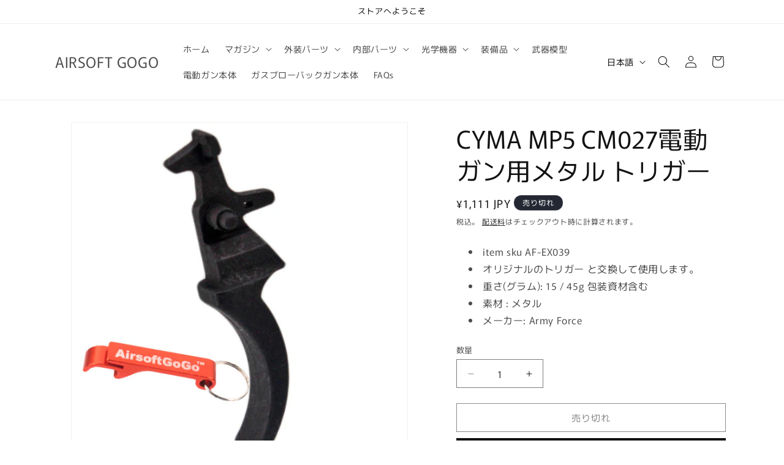

--- FILE ---
content_type: text/html; charset=utf-8
request_url: https://airsoftgogo.jp/products/672713470496
body_size: 28218
content:
<!doctype html>
<html class="js" lang="ja">
  <head>
    <meta charset="utf-8">
    <meta http-equiv="X-UA-Compatible" content="IE=edge">
    <meta name="viewport" content="width=device-width,initial-scale=1">
    <meta name="theme-color" content=""><link rel="preconnect" href="https://fonts.shopifycdn.com" crossorigin>


    


    <script src="//airsoftgogo.jp/cdn/shop/t/7/assets/constants.js?v=132983761750457495441739353109" defer="defer"></script>
    <script src="//airsoftgogo.jp/cdn/shop/t/7/assets/pubsub.js?v=158357773527763999511739353110" defer="defer"></script>
    <script src="//airsoftgogo.jp/cdn/shop/t/7/assets/global.js?v=152862011079830610291739353109" defer="defer"></script>
    <script src="//airsoftgogo.jp/cdn/shop/t/7/assets/details-disclosure.js?v=13653116266235556501739353109" defer="defer"></script>
    <script src="//airsoftgogo.jp/cdn/shop/t/7/assets/details-modal.js?v=25581673532751508451739353109" defer="defer"></script>
    <script src="//airsoftgogo.jp/cdn/shop/t/7/assets/search-form.js?v=133129549252120666541739353110" defer="defer"></script><script src="//airsoftgogo.jp/cdn/shop/t/7/assets/animations.js?v=88693664871331136111739353108" defer="defer"></script><script>window.performance && window.performance.mark && window.performance.mark('shopify.content_for_header.start');</script><meta id="shopify-digital-wallet" name="shopify-digital-wallet" content="/17438507108/digital_wallets/dialog">
<meta name="shopify-checkout-api-token" content="84f17f97ba69e64162ad01f368c8e4c1">
<meta id="in-context-paypal-metadata" data-shop-id="17438507108" data-venmo-supported="false" data-environment="production" data-locale="ja_JP" data-paypal-v4="true" data-currency="JPY">
<link rel="alternate" hreflang="x-default" href="https://airsoftgogo.jp/products/672713470496">
<link rel="alternate" hreflang="ja" href="https://airsoftgogo.jp/products/672713470496">
<link rel="alternate" hreflang="en" href="https://airsoftgogo.jp/en/products/672713470496">
<link rel="alternate" type="application/json+oembed" href="https://airsoftgogo.jp/products/672713470496.oembed">
<script async="async" src="/checkouts/internal/preloads.js?locale=ja-JP"></script>
<script id="shopify-features" type="application/json">{"accessToken":"84f17f97ba69e64162ad01f368c8e4c1","betas":["rich-media-storefront-analytics"],"domain":"airsoftgogo.jp","predictiveSearch":false,"shopId":17438507108,"locale":"ja"}</script>
<script>var Shopify = Shopify || {};
Shopify.shop = "airsoft-gogo-japan.myshopify.com";
Shopify.locale = "ja";
Shopify.currency = {"active":"JPY","rate":"1.0"};
Shopify.country = "JP";
Shopify.theme = {"name":"Rise","id":139448582324,"schema_name":"Rise","schema_version":"15.2.0","theme_store_id":2738,"role":"main"};
Shopify.theme.handle = "null";
Shopify.theme.style = {"id":null,"handle":null};
Shopify.cdnHost = "airsoftgogo.jp/cdn";
Shopify.routes = Shopify.routes || {};
Shopify.routes.root = "/";</script>
<script type="module">!function(o){(o.Shopify=o.Shopify||{}).modules=!0}(window);</script>
<script>!function(o){function n(){var o=[];function n(){o.push(Array.prototype.slice.apply(arguments))}return n.q=o,n}var t=o.Shopify=o.Shopify||{};t.loadFeatures=n(),t.autoloadFeatures=n()}(window);</script>
<script id="shop-js-analytics" type="application/json">{"pageType":"product"}</script>
<script defer="defer" async type="module" src="//airsoftgogo.jp/cdn/shopifycloud/shop-js/modules/v2/client.init-shop-cart-sync_Cun6Ba8E.ja.esm.js"></script>
<script defer="defer" async type="module" src="//airsoftgogo.jp/cdn/shopifycloud/shop-js/modules/v2/chunk.common_DGWubyOB.esm.js"></script>
<script type="module">
  await import("//airsoftgogo.jp/cdn/shopifycloud/shop-js/modules/v2/client.init-shop-cart-sync_Cun6Ba8E.ja.esm.js");
await import("//airsoftgogo.jp/cdn/shopifycloud/shop-js/modules/v2/chunk.common_DGWubyOB.esm.js");

  window.Shopify.SignInWithShop?.initShopCartSync?.({"fedCMEnabled":true,"windoidEnabled":true});

</script>
<script>(function() {
  var isLoaded = false;
  function asyncLoad() {
    if (isLoaded) return;
    isLoaded = true;
    var urls = ["https:\/\/services.nofraud.com\/js\/device.js?shop=airsoft-gogo-japan.myshopify.com","https:\/\/d1639lhkj5l89m.cloudfront.net\/js\/storefront\/uppromote.js?shop=airsoft-gogo-japan.myshopify.com","https:\/\/cdn.shopify.com\/s\/files\/1\/0174\/3850\/7108\/t\/7\/assets\/yoast-active-script.js?v=1766484910\u0026shop=airsoft-gogo-japan.myshopify.com"];
    for (var i = 0; i < urls.length; i++) {
      var s = document.createElement('script');
      s.type = 'text/javascript';
      s.async = true;
      s.src = urls[i];
      var x = document.getElementsByTagName('script')[0];
      x.parentNode.insertBefore(s, x);
    }
  };
  if(window.attachEvent) {
    window.attachEvent('onload', asyncLoad);
  } else {
    window.addEventListener('load', asyncLoad, false);
  }
})();</script>
<script id="__st">var __st={"a":17438507108,"offset":28800,"reqid":"8c792d9b-ead4-4c73-bf2e-88ccefad05a9-1768784058","pageurl":"airsoftgogo.jp\/products\/672713470496","u":"81a18856f6da","p":"product","rtyp":"product","rid":3107321479268};</script>
<script>window.ShopifyPaypalV4VisibilityTracking = true;</script>
<script id="captcha-bootstrap">!function(){'use strict';const t='contact',e='account',n='new_comment',o=[[t,t],['blogs',n],['comments',n],[t,'customer']],c=[[e,'customer_login'],[e,'guest_login'],[e,'recover_customer_password'],[e,'create_customer']],r=t=>t.map((([t,e])=>`form[action*='/${t}']:not([data-nocaptcha='true']) input[name='form_type'][value='${e}']`)).join(','),a=t=>()=>t?[...document.querySelectorAll(t)].map((t=>t.form)):[];function s(){const t=[...o],e=r(t);return a(e)}const i='password',u='form_key',d=['recaptcha-v3-token','g-recaptcha-response','h-captcha-response',i],f=()=>{try{return window.sessionStorage}catch{return}},m='__shopify_v',_=t=>t.elements[u];function p(t,e,n=!1){try{const o=window.sessionStorage,c=JSON.parse(o.getItem(e)),{data:r}=function(t){const{data:e,action:n}=t;return t[m]||n?{data:e,action:n}:{data:t,action:n}}(c);for(const[e,n]of Object.entries(r))t.elements[e]&&(t.elements[e].value=n);n&&o.removeItem(e)}catch(o){console.error('form repopulation failed',{error:o})}}const l='form_type',E='cptcha';function T(t){t.dataset[E]=!0}const w=window,h=w.document,L='Shopify',v='ce_forms',y='captcha';let A=!1;((t,e)=>{const n=(g='f06e6c50-85a8-45c8-87d0-21a2b65856fe',I='https://cdn.shopify.com/shopifycloud/storefront-forms-hcaptcha/ce_storefront_forms_captcha_hcaptcha.v1.5.2.iife.js',D={infoText:'hCaptchaによる保護',privacyText:'プライバシー',termsText:'利用規約'},(t,e,n)=>{const o=w[L][v],c=o.bindForm;if(c)return c(t,g,e,D).then(n);var r;o.q.push([[t,g,e,D],n]),r=I,A||(h.body.append(Object.assign(h.createElement('script'),{id:'captcha-provider',async:!0,src:r})),A=!0)});var g,I,D;w[L]=w[L]||{},w[L][v]=w[L][v]||{},w[L][v].q=[],w[L][y]=w[L][y]||{},w[L][y].protect=function(t,e){n(t,void 0,e),T(t)},Object.freeze(w[L][y]),function(t,e,n,w,h,L){const[v,y,A,g]=function(t,e,n){const i=e?o:[],u=t?c:[],d=[...i,...u],f=r(d),m=r(i),_=r(d.filter((([t,e])=>n.includes(e))));return[a(f),a(m),a(_),s()]}(w,h,L),I=t=>{const e=t.target;return e instanceof HTMLFormElement?e:e&&e.form},D=t=>v().includes(t);t.addEventListener('submit',(t=>{const e=I(t);if(!e)return;const n=D(e)&&!e.dataset.hcaptchaBound&&!e.dataset.recaptchaBound,o=_(e),c=g().includes(e)&&(!o||!o.value);(n||c)&&t.preventDefault(),c&&!n&&(function(t){try{if(!f())return;!function(t){const e=f();if(!e)return;const n=_(t);if(!n)return;const o=n.value;o&&e.removeItem(o)}(t);const e=Array.from(Array(32),(()=>Math.random().toString(36)[2])).join('');!function(t,e){_(t)||t.append(Object.assign(document.createElement('input'),{type:'hidden',name:u})),t.elements[u].value=e}(t,e),function(t,e){const n=f();if(!n)return;const o=[...t.querySelectorAll(`input[type='${i}']`)].map((({name:t})=>t)),c=[...d,...o],r={};for(const[a,s]of new FormData(t).entries())c.includes(a)||(r[a]=s);n.setItem(e,JSON.stringify({[m]:1,action:t.action,data:r}))}(t,e)}catch(e){console.error('failed to persist form',e)}}(e),e.submit())}));const S=(t,e)=>{t&&!t.dataset[E]&&(n(t,e.some((e=>e===t))),T(t))};for(const o of['focusin','change'])t.addEventListener(o,(t=>{const e=I(t);D(e)&&S(e,y())}));const B=e.get('form_key'),M=e.get(l),P=B&&M;t.addEventListener('DOMContentLoaded',(()=>{const t=y();if(P)for(const e of t)e.elements[l].value===M&&p(e,B);[...new Set([...A(),...v().filter((t=>'true'===t.dataset.shopifyCaptcha))])].forEach((e=>S(e,t)))}))}(h,new URLSearchParams(w.location.search),n,t,e,['guest_login'])})(!0,!0)}();</script>
<script integrity="sha256-4kQ18oKyAcykRKYeNunJcIwy7WH5gtpwJnB7kiuLZ1E=" data-source-attribution="shopify.loadfeatures" defer="defer" src="//airsoftgogo.jp/cdn/shopifycloud/storefront/assets/storefront/load_feature-a0a9edcb.js" crossorigin="anonymous"></script>
<script data-source-attribution="shopify.dynamic_checkout.dynamic.init">var Shopify=Shopify||{};Shopify.PaymentButton=Shopify.PaymentButton||{isStorefrontPortableWallets:!0,init:function(){window.Shopify.PaymentButton.init=function(){};var t=document.createElement("script");t.src="https://airsoftgogo.jp/cdn/shopifycloud/portable-wallets/latest/portable-wallets.ja.js",t.type="module",document.head.appendChild(t)}};
</script>
<script data-source-attribution="shopify.dynamic_checkout.buyer_consent">
  function portableWalletsHideBuyerConsent(e){var t=document.getElementById("shopify-buyer-consent"),n=document.getElementById("shopify-subscription-policy-button");t&&n&&(t.classList.add("hidden"),t.setAttribute("aria-hidden","true"),n.removeEventListener("click",e))}function portableWalletsShowBuyerConsent(e){var t=document.getElementById("shopify-buyer-consent"),n=document.getElementById("shopify-subscription-policy-button");t&&n&&(t.classList.remove("hidden"),t.removeAttribute("aria-hidden"),n.addEventListener("click",e))}window.Shopify?.PaymentButton&&(window.Shopify.PaymentButton.hideBuyerConsent=portableWalletsHideBuyerConsent,window.Shopify.PaymentButton.showBuyerConsent=portableWalletsShowBuyerConsent);
</script>
<script>
  function portableWalletsCleanup(e){e&&e.src&&console.error("Failed to load portable wallets script "+e.src);var t=document.querySelectorAll("shopify-accelerated-checkout .shopify-payment-button__skeleton, shopify-accelerated-checkout-cart .wallet-cart-button__skeleton"),e=document.getElementById("shopify-buyer-consent");for(let e=0;e<t.length;e++)t[e].remove();e&&e.remove()}function portableWalletsNotLoadedAsModule(e){e instanceof ErrorEvent&&"string"==typeof e.message&&e.message.includes("import.meta")&&"string"==typeof e.filename&&e.filename.includes("portable-wallets")&&(window.removeEventListener("error",portableWalletsNotLoadedAsModule),window.Shopify.PaymentButton.failedToLoad=e,"loading"===document.readyState?document.addEventListener("DOMContentLoaded",window.Shopify.PaymentButton.init):window.Shopify.PaymentButton.init())}window.addEventListener("error",portableWalletsNotLoadedAsModule);
</script>

<script type="module" src="https://airsoftgogo.jp/cdn/shopifycloud/portable-wallets/latest/portable-wallets.ja.js" onError="portableWalletsCleanup(this)" crossorigin="anonymous"></script>
<script nomodule>
  document.addEventListener("DOMContentLoaded", portableWalletsCleanup);
</script>

<link id="shopify-accelerated-checkout-styles" rel="stylesheet" media="screen" href="https://airsoftgogo.jp/cdn/shopifycloud/portable-wallets/latest/accelerated-checkout-backwards-compat.css" crossorigin="anonymous">
<style id="shopify-accelerated-checkout-cart">
        #shopify-buyer-consent {
  margin-top: 1em;
  display: inline-block;
  width: 100%;
}

#shopify-buyer-consent.hidden {
  display: none;
}

#shopify-subscription-policy-button {
  background: none;
  border: none;
  padding: 0;
  text-decoration: underline;
  font-size: inherit;
  cursor: pointer;
}

#shopify-subscription-policy-button::before {
  box-shadow: none;
}

      </style>
<script id="sections-script" data-sections="header" defer="defer" src="//airsoftgogo.jp/cdn/shop/t/7/compiled_assets/scripts.js?47780"></script>
<script>window.performance && window.performance.mark && window.performance.mark('shopify.content_for_header.end');</script>


    <style data-shopify>
      @font-face {
  font-family: Murecho;
  font-weight: 400;
  font-style: normal;
  font-display: swap;
  src: url("//airsoftgogo.jp/cdn/fonts/murecho/murecho_n4.48026a226f97b34dd378daf307ec4f9bcdf1dd4c.woff2") format("woff2"),
       url("//airsoftgogo.jp/cdn/fonts/murecho/murecho_n4.62af42a5730130829855fc8b72500870b1c3928f.woff") format("woff");
}

      @font-face {
  font-family: Murecho;
  font-weight: 700;
  font-style: normal;
  font-display: swap;
  src: url("//airsoftgogo.jp/cdn/fonts/murecho/murecho_n7.85aa37ea273eee5593712f2d3fa544d877fef839.woff2") format("woff2"),
       url("//airsoftgogo.jp/cdn/fonts/murecho/murecho_n7.fdc74c3f8eb063037894d0a2144b94bc1eb95a6e.woff") format("woff");
}

      
      
      @font-face {
  font-family: Murecho;
  font-weight: 400;
  font-style: normal;
  font-display: swap;
  src: url("//airsoftgogo.jp/cdn/fonts/murecho/murecho_n4.48026a226f97b34dd378daf307ec4f9bcdf1dd4c.woff2") format("woff2"),
       url("//airsoftgogo.jp/cdn/fonts/murecho/murecho_n4.62af42a5730130829855fc8b72500870b1c3928f.woff") format("woff");
}


      
        :root,
        .color-scheme-1 {
          --color-background: 255,255,255;
        
          --gradient-background: #FFFFFF;
        

        

        --color-foreground: 18,18,18;
        --color-background-contrast: 191,191,191;
        --color-shadow: 18,18,18;
        --color-button: 18,18,18;
        --color-button-text: 255,255,255;
        --color-secondary-button: 255,255,255;
        --color-secondary-button-text: 18,18,18;
        --color-link: 18,18,18;
        --color-badge-foreground: 18,18,18;
        --color-badge-background: 255,255,255;
        --color-badge-border: 18,18,18;
        --payment-terms-background-color: rgb(255 255 255);
      }
      
        
        .color-scheme-2 {
          --color-background: 243,243,243;
        
          --gradient-background: #F3F3F3;
        

        

        --color-foreground: 18,18,18;
        --color-background-contrast: 179,179,179;
        --color-shadow: 18,18,18;
        --color-button: 18,18,18;
        --color-button-text: 243,243,243;
        --color-secondary-button: 243,243,243;
        --color-secondary-button-text: 18,18,18;
        --color-link: 18,18,18;
        --color-badge-foreground: 18,18,18;
        --color-badge-background: 243,243,243;
        --color-badge-border: 18,18,18;
        --payment-terms-background-color: rgb(243 243 243);
      }
      
        
        .color-scheme-3 {
          --color-background: 36,40,51;
        
          --gradient-background: #242833;
        

        

        --color-foreground: 255,255,255;
        --color-background-contrast: 47,52,66;
        --color-shadow: 18,18,18;
        --color-button: 255,255,255;
        --color-button-text: 0,0,0;
        --color-secondary-button: 36,40,51;
        --color-secondary-button-text: 255,255,255;
        --color-link: 255,255,255;
        --color-badge-foreground: 255,255,255;
        --color-badge-background: 36,40,51;
        --color-badge-border: 255,255,255;
        --payment-terms-background-color: rgb(36 40 51);
      }
      
        
        .color-scheme-4 {
          --color-background: 18,18,18;
        
          --gradient-background: #121212;
        

        

        --color-foreground: 255,255,255;
        --color-background-contrast: 146,146,146;
        --color-shadow: 18,18,18;
        --color-button: 255,255,255;
        --color-button-text: 18,18,18;
        --color-secondary-button: 18,18,18;
        --color-secondary-button-text: 255,255,255;
        --color-link: 255,255,255;
        --color-badge-foreground: 255,255,255;
        --color-badge-background: 18,18,18;
        --color-badge-border: 255,255,255;
        --payment-terms-background-color: rgb(18 18 18);
      }
      
        
        .color-scheme-5 {
          --color-background: 51,79,180;
        
          --gradient-background: #334FB4;
        

        

        --color-foreground: 255,255,255;
        --color-background-contrast: 23,35,81;
        --color-shadow: 18,18,18;
        --color-button: 255,255,255;
        --color-button-text: 51,79,180;
        --color-secondary-button: 51,79,180;
        --color-secondary-button-text: 255,255,255;
        --color-link: 255,255,255;
        --color-badge-foreground: 255,255,255;
        --color-badge-background: 51,79,180;
        --color-badge-border: 255,255,255;
        --payment-terms-background-color: rgb(51 79 180);
      }
      

      body, .color-scheme-1, .color-scheme-2, .color-scheme-3, .color-scheme-4, .color-scheme-5 {
        color: rgba(var(--color-foreground), 0.75);
        background-color: rgb(var(--color-background));
      }

      :root {
        --font-body-family: Murecho, sans-serif;
        --font-body-style: normal;
        --font-body-weight: 400;
        --font-body-weight-bold: 700;

        --font-heading-family: Murecho, sans-serif;
        --font-heading-style: normal;
        --font-heading-weight: 400;

        --font-body-scale: 1.0;
        --font-heading-scale: 1.0;

        --media-padding: px;
        --media-border-opacity: 0.05;
        --media-border-width: 1px;
        --media-radius: 0px;
        --media-shadow-opacity: 0.0;
        --media-shadow-horizontal-offset: 0px;
        --media-shadow-vertical-offset: 4px;
        --media-shadow-blur-radius: 5px;
        --media-shadow-visible: 0;

        --page-width: 120rem;
        --page-width-margin: 0rem;

        --product-card-image-padding: 0.0rem;
        --product-card-corner-radius: 0.0rem;
        --product-card-text-alignment: left;
        --product-card-border-width: 0.0rem;
        --product-card-border-opacity: 0.1;
        --product-card-shadow-opacity: 0.0;
        --product-card-shadow-visible: 0;
        --product-card-shadow-horizontal-offset: 0.0rem;
        --product-card-shadow-vertical-offset: 0.4rem;
        --product-card-shadow-blur-radius: 0.5rem;

        --collection-card-image-padding: 0.0rem;
        --collection-card-corner-radius: 0.0rem;
        --collection-card-text-alignment: left;
        --collection-card-border-width: 0.0rem;
        --collection-card-border-opacity: 0.1;
        --collection-card-shadow-opacity: 0.0;
        --collection-card-shadow-visible: 0;
        --collection-card-shadow-horizontal-offset: 0.0rem;
        --collection-card-shadow-vertical-offset: 0.4rem;
        --collection-card-shadow-blur-radius: 0.5rem;

        --blog-card-image-padding: 0.0rem;
        --blog-card-corner-radius: 0.0rem;
        --blog-card-text-alignment: left;
        --blog-card-border-width: 0.0rem;
        --blog-card-border-opacity: 0.1;
        --blog-card-shadow-opacity: 0.0;
        --blog-card-shadow-visible: 0;
        --blog-card-shadow-horizontal-offset: 0.0rem;
        --blog-card-shadow-vertical-offset: 0.4rem;
        --blog-card-shadow-blur-radius: 0.5rem;

        --badge-corner-radius: 4.0rem;

        --popup-border-width: 1px;
        --popup-border-opacity: 0.1;
        --popup-corner-radius: 0px;
        --popup-shadow-opacity: 0.05;
        --popup-shadow-horizontal-offset: 0px;
        --popup-shadow-vertical-offset: 4px;
        --popup-shadow-blur-radius: 5px;

        --drawer-border-width: 1px;
        --drawer-border-opacity: 0.1;
        --drawer-shadow-opacity: 0.0;
        --drawer-shadow-horizontal-offset: 0px;
        --drawer-shadow-vertical-offset: 4px;
        --drawer-shadow-blur-radius: 5px;

        --spacing-sections-desktop: 0px;
        --spacing-sections-mobile: 0px;

        --grid-desktop-vertical-spacing: 8px;
        --grid-desktop-horizontal-spacing: 8px;
        --grid-mobile-vertical-spacing: 4px;
        --grid-mobile-horizontal-spacing: 4px;

        --text-boxes-border-opacity: 0.1;
        --text-boxes-border-width: 0px;
        --text-boxes-radius: 0px;
        --text-boxes-shadow-opacity: 0.0;
        --text-boxes-shadow-visible: 0;
        --text-boxes-shadow-horizontal-offset: 0px;
        --text-boxes-shadow-vertical-offset: 4px;
        --text-boxes-shadow-blur-radius: 5px;

        --buttons-radius: 0px;
        --buttons-radius-outset: 0px;
        --buttons-border-width: 1px;
        --buttons-border-opacity: 1.0;
        --buttons-shadow-opacity: 0.0;
        --buttons-shadow-visible: 0;
        --buttons-shadow-horizontal-offset: 0px;
        --buttons-shadow-vertical-offset: 4px;
        --buttons-shadow-blur-radius: 5px;
        --buttons-border-offset: 0px;

        --inputs-radius: 0px;
        --inputs-border-width: 1px;
        --inputs-border-opacity: 0.55;
        --inputs-shadow-opacity: 0.0;
        --inputs-shadow-horizontal-offset: 0px;
        --inputs-margin-offset: 0px;
        --inputs-shadow-vertical-offset: 4px;
        --inputs-shadow-blur-radius: 5px;
        --inputs-radius-outset: 0px;

        --variant-pills-radius: 40px;
        --variant-pills-border-width: 1px;
        --variant-pills-border-opacity: 0.55;
        --variant-pills-shadow-opacity: 0.0;
        --variant-pills-shadow-horizontal-offset: 0px;
        --variant-pills-shadow-vertical-offset: 4px;
        --variant-pills-shadow-blur-radius: 5px;
      }

      *,
      *::before,
      *::after {
        box-sizing: inherit;
      }

      html {
        box-sizing: border-box;
        font-size: calc(var(--font-body-scale) * 62.5%);
        height: 100%;
      }

      body {
        display: grid;
        grid-template-rows: auto auto 1fr auto;
        grid-template-columns: 100%;
        min-height: 100%;
        margin: 0;
        font-size: 1.5rem;
        letter-spacing: 0.06rem;
        line-height: calc(1 + 0.8 / var(--font-body-scale));
        font-family: var(--font-body-family);
        font-style: var(--font-body-style);
        font-weight: var(--font-body-weight);
      }

      @media screen and (min-width: 750px) {
        body {
          font-size: 1.6rem;
        }
      }
    </style>

    <link href="//airsoftgogo.jp/cdn/shop/t/7/assets/base.css?v=159841507637079171801739353108" rel="stylesheet" type="text/css" media="all" />
    <link rel="stylesheet" href="//airsoftgogo.jp/cdn/shop/t/7/assets/component-cart-items.css?v=123238115697927560811739353108" media="print" onload="this.media='all'">
      <link rel="preload" as="font" href="//airsoftgogo.jp/cdn/fonts/murecho/murecho_n4.48026a226f97b34dd378daf307ec4f9bcdf1dd4c.woff2" type="font/woff2" crossorigin>
      

      <link rel="preload" as="font" href="//airsoftgogo.jp/cdn/fonts/murecho/murecho_n4.48026a226f97b34dd378daf307ec4f9bcdf1dd4c.woff2" type="font/woff2" crossorigin>
      
<link href="//airsoftgogo.jp/cdn/shop/t/7/assets/component-localization-form.css?v=170315343355214948141739353108" rel="stylesheet" type="text/css" media="all" />
      <script src="//airsoftgogo.jp/cdn/shop/t/7/assets/localization-form.js?v=144176611646395275351739353110" defer="defer"></script><link
        rel="stylesheet"
        href="//airsoftgogo.jp/cdn/shop/t/7/assets/component-predictive-search.css?v=118923337488134913561739353109"
        media="print"
        onload="this.media='all'"
      ><script>
      if (Shopify.designMode) {
        document.documentElement.classList.add('shopify-design-mode');
      }
    </script>
  <!-- BEGIN app block: shopify://apps/yoast-seo/blocks/metatags/7c777011-bc88-4743-a24e-64336e1e5b46 -->
<!-- This site is optimized with Yoast SEO for Shopify -->
<title>CYMA MP5 CM027電動ガン用メタル トリガーArmy Force - AIRSOFT GOGO</title>
<meta name="description" content="item sku AF-EX039 オリジナルのトリガー と交換して使用します。 重さ(グラム): 15 / 45g 包装資材含む 素材 : メタル メーカー: Army Force" />
<link rel="canonical" href="https://airsoftgogo.jp/products/672713470496" />
<meta name="robots" content="index, follow, max-image-preview:large, max-snippet:-1, max-video-preview:-1" />
<meta property="og:site_name" content="AIRSOFT GOGO" />
<meta property="og:url" content="https://airsoftgogo.jp/products/672713470496" />
<meta property="og:locale" content="ja_JP" />
<meta property="og:type" content="product" />
<meta property="og:title" content="CYMA MP5 CM027電動ガン用メタル トリガーArmy Force - AIRSOFT GOGO" />
<meta property="og:description" content="item sku AF-EX039 オリジナルのトリガー と交換して使用します。 重さ(グラム): 15 / 45g 包装資材含む 素材 : メタル メーカー: Army Force" />
<meta property="og:image" content="https://airsoftgogo.jp/cdn/shop/products/AF-EX039-01n.jpg?v=1575463874" />
<meta property="og:image:height" content="600" />
<meta property="og:image:width" content="600" />
<meta property="og:availability" content="outofstock" />
<meta property="product:availability" content="out of stock" />
<meta property="product:condition" content="new" />
<meta property="product:price:amount" content="1111.0" />
<meta property="product:price:currency" content="JPY" />
<meta property="product:retailer_item_id" content="AF-EX039" />
<meta name="twitter:site" content="@airsoftgogo_jp" />
<meta name="twitter:card" content="summary_large_image" />
<script type="application/ld+json" id="yoast-schema-graph">
{
  "@context": "https://schema.org",
  "@graph": [
    {
      "@type": "Organization",
      "@id": "https://airsoftgogo.jp/#/schema/organization/1",
      "url": "https://airsoftgogo.jp",
      "name": "Airsoft GOGO",
      "logo": {
        "@id": "https://airsoftgogo.jp/#/schema/ImageObject/32503445913780"
      },
      "image": [
        {
          "@id": "https://airsoftgogo.jp/#/schema/ImageObject/32503445913780"
        }
      ],
      "hasMerchantReturnPolicy": {
        "@type": "MerchantReturnPolicy",
        "merchantReturnLink": "https://airsoftgogo.jp/policies/refund-policy"
      },
      "sameAs": ["https:\/\/www.instagram.com\/airsoftgogojp\/","https:\/\/x.com\/airsoftgogo_jp"]
    },
    {
      "@type": "ImageObject",
      "@id": "https://airsoftgogo.jp/#/schema/ImageObject/32503445913780",
      "width": 500,
      "height": 161,
      "url": "https:\/\/airsoftgogo.jp\/cdn\/shop\/files\/logo_gogo_1_94ece156-cfb2-4c6a-bc76-a0a15017dc6c.png?v=1766486398",
      "contentUrl": "https:\/\/airsoftgogo.jp\/cdn\/shop\/files\/logo_gogo_1_94ece156-cfb2-4c6a-bc76-a0a15017dc6c.png?v=1766486398"
    },
    {
      "@type": "WebSite",
      "@id": "https://airsoftgogo.jp/#/schema/website/1",
      "url": "https://airsoftgogo.jp",
      "name": "AIRSOFT GOGO",
      "potentialAction": {
        "@type": "SearchAction",
        "target": "https://airsoftgogo.jp/search?q={search_term_string}",
        "query-input": "required name=search_term_string"
      },
      "publisher": {
        "@id": "https://airsoftgogo.jp/#/schema/organization/1"
      },
      "inLanguage": ["ja","en"]
    },
    {
      "@type": "ItemPage",
      "@id": "https:\/\/airsoftgogo.jp\/products\/672713470496",
      "name": "CYMA MP5 CM027電動ガン用メタル トリガーArmy Force - AIRSOFT GOGO",
      "description": "item sku AF-EX039 オリジナルのトリガー と交換して使用します。 重さ(グラム): 15 \/ 45g 包装資材含む 素材 : メタル メーカー: Army Force",
      "datePublished": "2019-03-19T13:05:08+08:00",
      "breadcrumb": {
        "@id": "https:\/\/airsoftgogo.jp\/products\/672713470496\/#\/schema\/breadcrumb"
      },
      "primaryImageOfPage": {
        "@id": "https://airsoftgogo.jp/#/schema/ImageObject/2626748678188"
      },
      "image": [{
        "@id": "https://airsoftgogo.jp/#/schema/ImageObject/2626748678188"
      }],
      "isPartOf": {
        "@id": "https://airsoftgogo.jp/#/schema/website/1"
      },
      "url": "https:\/\/airsoftgogo.jp\/products\/672713470496"
    },
    {
      "@type": "ImageObject",
      "@id": "https://airsoftgogo.jp/#/schema/ImageObject/2626748678188",
      "width": 600,
      "height": 600,
      "url": "https:\/\/airsoftgogo.jp\/cdn\/shop\/products\/AF-EX039-01n.jpg?v=1575463874",
      "contentUrl": "https:\/\/airsoftgogo.jp\/cdn\/shop\/products\/AF-EX039-01n.jpg?v=1575463874"
    },
    {
      "@type": "ProductGroup",
      "@id": "https:\/\/airsoftgogo.jp\/products\/672713470496\/#\/schema\/Product",
      "brand": [{
        "@type": "Brand",
        "name": "Army Force"
      }],
      "mainEntityOfPage": {
        "@id": "https:\/\/airsoftgogo.jp\/products\/672713470496"
      },
      "name": "CYMA MP5 CM027電動ガン用メタル トリガー",
      "description": "item sku AF-EX039 オリジナルのトリガー と交換して使用します。 重さ(グラム): 15 \/ 45g 包装資材含む 素材 : メタル メーカー: Army Force",
      "image": [{
        "@id": "https://airsoftgogo.jp/#/schema/ImageObject/2626748678188"
      }],
      "productGroupID": "3107321479268",
      "hasVariant": [
        {
          "@type": "Product",
          "@id": "https://airsoftgogo.jp/#/schema/Product/25513534849124",
          "name": "CYMA MP5 CM027電動ガン用メタル トリガー",
          "sku": "AF-EX039",
          "image": [{
            "@id": "https://airsoftgogo.jp/#/schema/ImageObject/2626748678188"
          }],
          "offers": {
            "@type": "Offer",
            "@id": "https://airsoftgogo.jp/#/schema/Offer/25513534849124",
            "availability": "https://schema.org/OutOfStock",
            "priceSpecification": {
              "@type": "UnitPriceSpecification",
              "valueAddedTaxIncluded": true,
              "price": 1111.0,
              "priceCurrency": "JPY"
            },
            "seller": {
              "@id": "https://airsoftgogo.jp/#/schema/organization/1"
            },
            "url": "https:\/\/airsoftgogo.jp\/products\/672713470496",
            "checkoutPageURLTemplate": "https:\/\/airsoftgogo.jp\/cart\/add?id=25513534849124\u0026quantity=1"
          }
        }
      ],
      "url": "https:\/\/airsoftgogo.jp\/products\/672713470496"
    },
    {
      "@type": "BreadcrumbList",
      "@id": "https:\/\/airsoftgogo.jp\/products\/672713470496\/#\/schema\/breadcrumb",
      "itemListElement": [
        {
          "@type": "ListItem",
          "name": "AIRSOFT GOGO",
          "item": "https:\/\/airsoftgogo.jp",
          "position": 1
        },
        {
          "@type": "ListItem",
          "name": "CYMA MP5 CM027電動ガン用メタル トリガー",
          "position": 2
        }
      ]
    }

  ]}
</script>
<!--/ Yoast SEO -->
<!-- END app block --><link href="https://monorail-edge.shopifysvc.com" rel="dns-prefetch">
<script>(function(){if ("sendBeacon" in navigator && "performance" in window) {try {var session_token_from_headers = performance.getEntriesByType('navigation')[0].serverTiming.find(x => x.name == '_s').description;} catch {var session_token_from_headers = undefined;}var session_cookie_matches = document.cookie.match(/_shopify_s=([^;]*)/);var session_token_from_cookie = session_cookie_matches && session_cookie_matches.length === 2 ? session_cookie_matches[1] : "";var session_token = session_token_from_headers || session_token_from_cookie || "";function handle_abandonment_event(e) {var entries = performance.getEntries().filter(function(entry) {return /monorail-edge.shopifysvc.com/.test(entry.name);});if (!window.abandonment_tracked && entries.length === 0) {window.abandonment_tracked = true;var currentMs = Date.now();var navigation_start = performance.timing.navigationStart;var payload = {shop_id: 17438507108,url: window.location.href,navigation_start,duration: currentMs - navigation_start,session_token,page_type: "product"};window.navigator.sendBeacon("https://monorail-edge.shopifysvc.com/v1/produce", JSON.stringify({schema_id: "online_store_buyer_site_abandonment/1.1",payload: payload,metadata: {event_created_at_ms: currentMs,event_sent_at_ms: currentMs}}));}}window.addEventListener('pagehide', handle_abandonment_event);}}());</script>
<script id="web-pixels-manager-setup">(function e(e,d,r,n,o){if(void 0===o&&(o={}),!Boolean(null===(a=null===(i=window.Shopify)||void 0===i?void 0:i.analytics)||void 0===a?void 0:a.replayQueue)){var i,a;window.Shopify=window.Shopify||{};var t=window.Shopify;t.analytics=t.analytics||{};var s=t.analytics;s.replayQueue=[],s.publish=function(e,d,r){return s.replayQueue.push([e,d,r]),!0};try{self.performance.mark("wpm:start")}catch(e){}var l=function(){var e={modern:/Edge?\/(1{2}[4-9]|1[2-9]\d|[2-9]\d{2}|\d{4,})\.\d+(\.\d+|)|Firefox\/(1{2}[4-9]|1[2-9]\d|[2-9]\d{2}|\d{4,})\.\d+(\.\d+|)|Chrom(ium|e)\/(9{2}|\d{3,})\.\d+(\.\d+|)|(Maci|X1{2}).+ Version\/(15\.\d+|(1[6-9]|[2-9]\d|\d{3,})\.\d+)([,.]\d+|)( \(\w+\)|)( Mobile\/\w+|) Safari\/|Chrome.+OPR\/(9{2}|\d{3,})\.\d+\.\d+|(CPU[ +]OS|iPhone[ +]OS|CPU[ +]iPhone|CPU IPhone OS|CPU iPad OS)[ +]+(15[._]\d+|(1[6-9]|[2-9]\d|\d{3,})[._]\d+)([._]\d+|)|Android:?[ /-](13[3-9]|1[4-9]\d|[2-9]\d{2}|\d{4,})(\.\d+|)(\.\d+|)|Android.+Firefox\/(13[5-9]|1[4-9]\d|[2-9]\d{2}|\d{4,})\.\d+(\.\d+|)|Android.+Chrom(ium|e)\/(13[3-9]|1[4-9]\d|[2-9]\d{2}|\d{4,})\.\d+(\.\d+|)|SamsungBrowser\/([2-9]\d|\d{3,})\.\d+/,legacy:/Edge?\/(1[6-9]|[2-9]\d|\d{3,})\.\d+(\.\d+|)|Firefox\/(5[4-9]|[6-9]\d|\d{3,})\.\d+(\.\d+|)|Chrom(ium|e)\/(5[1-9]|[6-9]\d|\d{3,})\.\d+(\.\d+|)([\d.]+$|.*Safari\/(?![\d.]+ Edge\/[\d.]+$))|(Maci|X1{2}).+ Version\/(10\.\d+|(1[1-9]|[2-9]\d|\d{3,})\.\d+)([,.]\d+|)( \(\w+\)|)( Mobile\/\w+|) Safari\/|Chrome.+OPR\/(3[89]|[4-9]\d|\d{3,})\.\d+\.\d+|(CPU[ +]OS|iPhone[ +]OS|CPU[ +]iPhone|CPU IPhone OS|CPU iPad OS)[ +]+(10[._]\d+|(1[1-9]|[2-9]\d|\d{3,})[._]\d+)([._]\d+|)|Android:?[ /-](13[3-9]|1[4-9]\d|[2-9]\d{2}|\d{4,})(\.\d+|)(\.\d+|)|Mobile Safari.+OPR\/([89]\d|\d{3,})\.\d+\.\d+|Android.+Firefox\/(13[5-9]|1[4-9]\d|[2-9]\d{2}|\d{4,})\.\d+(\.\d+|)|Android.+Chrom(ium|e)\/(13[3-9]|1[4-9]\d|[2-9]\d{2}|\d{4,})\.\d+(\.\d+|)|Android.+(UC? ?Browser|UCWEB|U3)[ /]?(15\.([5-9]|\d{2,})|(1[6-9]|[2-9]\d|\d{3,})\.\d+)\.\d+|SamsungBrowser\/(5\.\d+|([6-9]|\d{2,})\.\d+)|Android.+MQ{2}Browser\/(14(\.(9|\d{2,})|)|(1[5-9]|[2-9]\d|\d{3,})(\.\d+|))(\.\d+|)|K[Aa][Ii]OS\/(3\.\d+|([4-9]|\d{2,})\.\d+)(\.\d+|)/},d=e.modern,r=e.legacy,n=navigator.userAgent;return n.match(d)?"modern":n.match(r)?"legacy":"unknown"}(),u="modern"===l?"modern":"legacy",c=(null!=n?n:{modern:"",legacy:""})[u],f=function(e){return[e.baseUrl,"/wpm","/b",e.hashVersion,"modern"===e.buildTarget?"m":"l",".js"].join("")}({baseUrl:d,hashVersion:r,buildTarget:u}),m=function(e){var d=e.version,r=e.bundleTarget,n=e.surface,o=e.pageUrl,i=e.monorailEndpoint;return{emit:function(e){var a=e.status,t=e.errorMsg,s=(new Date).getTime(),l=JSON.stringify({metadata:{event_sent_at_ms:s},events:[{schema_id:"web_pixels_manager_load/3.1",payload:{version:d,bundle_target:r,page_url:o,status:a,surface:n,error_msg:t},metadata:{event_created_at_ms:s}}]});if(!i)return console&&console.warn&&console.warn("[Web Pixels Manager] No Monorail endpoint provided, skipping logging."),!1;try{return self.navigator.sendBeacon.bind(self.navigator)(i,l)}catch(e){}var u=new XMLHttpRequest;try{return u.open("POST",i,!0),u.setRequestHeader("Content-Type","text/plain"),u.send(l),!0}catch(e){return console&&console.warn&&console.warn("[Web Pixels Manager] Got an unhandled error while logging to Monorail."),!1}}}}({version:r,bundleTarget:l,surface:e.surface,pageUrl:self.location.href,monorailEndpoint:e.monorailEndpoint});try{o.browserTarget=l,function(e){var d=e.src,r=e.async,n=void 0===r||r,o=e.onload,i=e.onerror,a=e.sri,t=e.scriptDataAttributes,s=void 0===t?{}:t,l=document.createElement("script"),u=document.querySelector("head"),c=document.querySelector("body");if(l.async=n,l.src=d,a&&(l.integrity=a,l.crossOrigin="anonymous"),s)for(var f in s)if(Object.prototype.hasOwnProperty.call(s,f))try{l.dataset[f]=s[f]}catch(e){}if(o&&l.addEventListener("load",o),i&&l.addEventListener("error",i),u)u.appendChild(l);else{if(!c)throw new Error("Did not find a head or body element to append the script");c.appendChild(l)}}({src:f,async:!0,onload:function(){if(!function(){var e,d;return Boolean(null===(d=null===(e=window.Shopify)||void 0===e?void 0:e.analytics)||void 0===d?void 0:d.initialized)}()){var d=window.webPixelsManager.init(e)||void 0;if(d){var r=window.Shopify.analytics;r.replayQueue.forEach((function(e){var r=e[0],n=e[1],o=e[2];d.publishCustomEvent(r,n,o)})),r.replayQueue=[],r.publish=d.publishCustomEvent,r.visitor=d.visitor,r.initialized=!0}}},onerror:function(){return m.emit({status:"failed",errorMsg:"".concat(f," has failed to load")})},sri:function(e){var d=/^sha384-[A-Za-z0-9+/=]+$/;return"string"==typeof e&&d.test(e)}(c)?c:"",scriptDataAttributes:o}),m.emit({status:"loading"})}catch(e){m.emit({status:"failed",errorMsg:(null==e?void 0:e.message)||"Unknown error"})}}})({shopId: 17438507108,storefrontBaseUrl: "https://airsoftgogo.jp",extensionsBaseUrl: "https://extensions.shopifycdn.com/cdn/shopifycloud/web-pixels-manager",monorailEndpoint: "https://monorail-edge.shopifysvc.com/unstable/produce_batch",surface: "storefront-renderer",enabledBetaFlags: ["2dca8a86"],webPixelsConfigList: [{"id":"241959092","configuration":"{\"shopId\":\"131684\",\"env\":\"production\",\"metaData\":\"[]\"}","eventPayloadVersion":"v1","runtimeContext":"STRICT","scriptVersion":"8e11013497942cd9be82d03af35714e6","type":"APP","apiClientId":2773553,"privacyPurposes":[],"dataSharingAdjustments":{"protectedCustomerApprovalScopes":["read_customer_address","read_customer_email","read_customer_name","read_customer_personal_data","read_customer_phone"]}},{"id":"78905524","eventPayloadVersion":"v1","runtimeContext":"LAX","scriptVersion":"1","type":"CUSTOM","privacyPurposes":["ANALYTICS"],"name":"Google Analytics tag (migrated)"},{"id":"shopify-app-pixel","configuration":"{}","eventPayloadVersion":"v1","runtimeContext":"STRICT","scriptVersion":"0450","apiClientId":"shopify-pixel","type":"APP","privacyPurposes":["ANALYTICS","MARKETING"]},{"id":"shopify-custom-pixel","eventPayloadVersion":"v1","runtimeContext":"LAX","scriptVersion":"0450","apiClientId":"shopify-pixel","type":"CUSTOM","privacyPurposes":["ANALYTICS","MARKETING"]}],isMerchantRequest: false,initData: {"shop":{"name":"AIRSOFT GOGO","paymentSettings":{"currencyCode":"JPY"},"myshopifyDomain":"airsoft-gogo-japan.myshopify.com","countryCode":"HK","storefrontUrl":"https:\/\/airsoftgogo.jp"},"customer":null,"cart":null,"checkout":null,"productVariants":[{"price":{"amount":1111.0,"currencyCode":"JPY"},"product":{"title":"CYMA MP5 CM027電動ガン用メタル トリガー","vendor":"Army Force","id":"3107321479268","untranslatedTitle":"CYMA MP5 CM027電動ガン用メタル トリガー","url":"\/products\/672713470496","type":"sport"},"id":"25513534849124","image":{"src":"\/\/airsoftgogo.jp\/cdn\/shop\/products\/AF-EX039-01n.jpg?v=1575463874"},"sku":"AF-EX039","title":"Default Title","untranslatedTitle":"Default Title"}],"purchasingCompany":null},},"https://airsoftgogo.jp/cdn","fcfee988w5aeb613cpc8e4bc33m6693e112",{"modern":"","legacy":""},{"shopId":"17438507108","storefrontBaseUrl":"https:\/\/airsoftgogo.jp","extensionBaseUrl":"https:\/\/extensions.shopifycdn.com\/cdn\/shopifycloud\/web-pixels-manager","surface":"storefront-renderer","enabledBetaFlags":"[\"2dca8a86\"]","isMerchantRequest":"false","hashVersion":"fcfee988w5aeb613cpc8e4bc33m6693e112","publish":"custom","events":"[[\"page_viewed\",{}],[\"product_viewed\",{\"productVariant\":{\"price\":{\"amount\":1111.0,\"currencyCode\":\"JPY\"},\"product\":{\"title\":\"CYMA MP5 CM027電動ガン用メタル トリガー\",\"vendor\":\"Army Force\",\"id\":\"3107321479268\",\"untranslatedTitle\":\"CYMA MP5 CM027電動ガン用メタル トリガー\",\"url\":\"\/products\/672713470496\",\"type\":\"sport\"},\"id\":\"25513534849124\",\"image\":{\"src\":\"\/\/airsoftgogo.jp\/cdn\/shop\/products\/AF-EX039-01n.jpg?v=1575463874\"},\"sku\":\"AF-EX039\",\"title\":\"Default Title\",\"untranslatedTitle\":\"Default Title\"}}]]"});</script><script>
  window.ShopifyAnalytics = window.ShopifyAnalytics || {};
  window.ShopifyAnalytics.meta = window.ShopifyAnalytics.meta || {};
  window.ShopifyAnalytics.meta.currency = 'JPY';
  var meta = {"product":{"id":3107321479268,"gid":"gid:\/\/shopify\/Product\/3107321479268","vendor":"Army Force","type":"sport","handle":"672713470496","variants":[{"id":25513534849124,"price":111100,"name":"CYMA MP5 CM027電動ガン用メタル トリガー","public_title":null,"sku":"AF-EX039"}],"remote":false},"page":{"pageType":"product","resourceType":"product","resourceId":3107321479268,"requestId":"8c792d9b-ead4-4c73-bf2e-88ccefad05a9-1768784058"}};
  for (var attr in meta) {
    window.ShopifyAnalytics.meta[attr] = meta[attr];
  }
</script>
<script class="analytics">
  (function () {
    var customDocumentWrite = function(content) {
      var jquery = null;

      if (window.jQuery) {
        jquery = window.jQuery;
      } else if (window.Checkout && window.Checkout.$) {
        jquery = window.Checkout.$;
      }

      if (jquery) {
        jquery('body').append(content);
      }
    };

    var hasLoggedConversion = function(token) {
      if (token) {
        return document.cookie.indexOf('loggedConversion=' + token) !== -1;
      }
      return false;
    }

    var setCookieIfConversion = function(token) {
      if (token) {
        var twoMonthsFromNow = new Date(Date.now());
        twoMonthsFromNow.setMonth(twoMonthsFromNow.getMonth() + 2);

        document.cookie = 'loggedConversion=' + token + '; expires=' + twoMonthsFromNow;
      }
    }

    var trekkie = window.ShopifyAnalytics.lib = window.trekkie = window.trekkie || [];
    if (trekkie.integrations) {
      return;
    }
    trekkie.methods = [
      'identify',
      'page',
      'ready',
      'track',
      'trackForm',
      'trackLink'
    ];
    trekkie.factory = function(method) {
      return function() {
        var args = Array.prototype.slice.call(arguments);
        args.unshift(method);
        trekkie.push(args);
        return trekkie;
      };
    };
    for (var i = 0; i < trekkie.methods.length; i++) {
      var key = trekkie.methods[i];
      trekkie[key] = trekkie.factory(key);
    }
    trekkie.load = function(config) {
      trekkie.config = config || {};
      trekkie.config.initialDocumentCookie = document.cookie;
      var first = document.getElementsByTagName('script')[0];
      var script = document.createElement('script');
      script.type = 'text/javascript';
      script.onerror = function(e) {
        var scriptFallback = document.createElement('script');
        scriptFallback.type = 'text/javascript';
        scriptFallback.onerror = function(error) {
                var Monorail = {
      produce: function produce(monorailDomain, schemaId, payload) {
        var currentMs = new Date().getTime();
        var event = {
          schema_id: schemaId,
          payload: payload,
          metadata: {
            event_created_at_ms: currentMs,
            event_sent_at_ms: currentMs
          }
        };
        return Monorail.sendRequest("https://" + monorailDomain + "/v1/produce", JSON.stringify(event));
      },
      sendRequest: function sendRequest(endpointUrl, payload) {
        // Try the sendBeacon API
        if (window && window.navigator && typeof window.navigator.sendBeacon === 'function' && typeof window.Blob === 'function' && !Monorail.isIos12()) {
          var blobData = new window.Blob([payload], {
            type: 'text/plain'
          });

          if (window.navigator.sendBeacon(endpointUrl, blobData)) {
            return true;
          } // sendBeacon was not successful

        } // XHR beacon

        var xhr = new XMLHttpRequest();

        try {
          xhr.open('POST', endpointUrl);
          xhr.setRequestHeader('Content-Type', 'text/plain');
          xhr.send(payload);
        } catch (e) {
          console.log(e);
        }

        return false;
      },
      isIos12: function isIos12() {
        return window.navigator.userAgent.lastIndexOf('iPhone; CPU iPhone OS 12_') !== -1 || window.navigator.userAgent.lastIndexOf('iPad; CPU OS 12_') !== -1;
      }
    };
    Monorail.produce('monorail-edge.shopifysvc.com',
      'trekkie_storefront_load_errors/1.1',
      {shop_id: 17438507108,
      theme_id: 139448582324,
      app_name: "storefront",
      context_url: window.location.href,
      source_url: "//airsoftgogo.jp/cdn/s/trekkie.storefront.cd680fe47e6c39ca5d5df5f0a32d569bc48c0f27.min.js"});

        };
        scriptFallback.async = true;
        scriptFallback.src = '//airsoftgogo.jp/cdn/s/trekkie.storefront.cd680fe47e6c39ca5d5df5f0a32d569bc48c0f27.min.js';
        first.parentNode.insertBefore(scriptFallback, first);
      };
      script.async = true;
      script.src = '//airsoftgogo.jp/cdn/s/trekkie.storefront.cd680fe47e6c39ca5d5df5f0a32d569bc48c0f27.min.js';
      first.parentNode.insertBefore(script, first);
    };
    trekkie.load(
      {"Trekkie":{"appName":"storefront","development":false,"defaultAttributes":{"shopId":17438507108,"isMerchantRequest":null,"themeId":139448582324,"themeCityHash":"7386979015831052489","contentLanguage":"ja","currency":"JPY","eventMetadataId":"8076d702-3d65-4629-b7ba-963ff72f3a4b"},"isServerSideCookieWritingEnabled":true,"monorailRegion":"shop_domain","enabledBetaFlags":["65f19447"]},"Session Attribution":{},"S2S":{"facebookCapiEnabled":false,"source":"trekkie-storefront-renderer","apiClientId":580111}}
    );

    var loaded = false;
    trekkie.ready(function() {
      if (loaded) return;
      loaded = true;

      window.ShopifyAnalytics.lib = window.trekkie;

      var originalDocumentWrite = document.write;
      document.write = customDocumentWrite;
      try { window.ShopifyAnalytics.merchantGoogleAnalytics.call(this); } catch(error) {};
      document.write = originalDocumentWrite;

      window.ShopifyAnalytics.lib.page(null,{"pageType":"product","resourceType":"product","resourceId":3107321479268,"requestId":"8c792d9b-ead4-4c73-bf2e-88ccefad05a9-1768784058","shopifyEmitted":true});

      var match = window.location.pathname.match(/checkouts\/(.+)\/(thank_you|post_purchase)/)
      var token = match? match[1]: undefined;
      if (!hasLoggedConversion(token)) {
        setCookieIfConversion(token);
        window.ShopifyAnalytics.lib.track("Viewed Product",{"currency":"JPY","variantId":25513534849124,"productId":3107321479268,"productGid":"gid:\/\/shopify\/Product\/3107321479268","name":"CYMA MP5 CM027電動ガン用メタル トリガー","price":"1111","sku":"AF-EX039","brand":"Army Force","variant":null,"category":"sport","nonInteraction":true,"remote":false},undefined,undefined,{"shopifyEmitted":true});
      window.ShopifyAnalytics.lib.track("monorail:\/\/trekkie_storefront_viewed_product\/1.1",{"currency":"JPY","variantId":25513534849124,"productId":3107321479268,"productGid":"gid:\/\/shopify\/Product\/3107321479268","name":"CYMA MP5 CM027電動ガン用メタル トリガー","price":"1111","sku":"AF-EX039","brand":"Army Force","variant":null,"category":"sport","nonInteraction":true,"remote":false,"referer":"https:\/\/airsoftgogo.jp\/products\/672713470496"});
      }
    });


        var eventsListenerScript = document.createElement('script');
        eventsListenerScript.async = true;
        eventsListenerScript.src = "//airsoftgogo.jp/cdn/shopifycloud/storefront/assets/shop_events_listener-3da45d37.js";
        document.getElementsByTagName('head')[0].appendChild(eventsListenerScript);

})();</script>
  <script>
  if (!window.ga || (window.ga && typeof window.ga !== 'function')) {
    window.ga = function ga() {
      (window.ga.q = window.ga.q || []).push(arguments);
      if (window.Shopify && window.Shopify.analytics && typeof window.Shopify.analytics.publish === 'function') {
        window.Shopify.analytics.publish("ga_stub_called", {}, {sendTo: "google_osp_migration"});
      }
      console.error("Shopify's Google Analytics stub called with:", Array.from(arguments), "\nSee https://help.shopify.com/manual/promoting-marketing/pixels/pixel-migration#google for more information.");
    };
    if (window.Shopify && window.Shopify.analytics && typeof window.Shopify.analytics.publish === 'function') {
      window.Shopify.analytics.publish("ga_stub_initialized", {}, {sendTo: "google_osp_migration"});
    }
  }
</script>
<script
  defer
  src="https://airsoftgogo.jp/cdn/shopifycloud/perf-kit/shopify-perf-kit-3.0.4.min.js"
  data-application="storefront-renderer"
  data-shop-id="17438507108"
  data-render-region="gcp-us-central1"
  data-page-type="product"
  data-theme-instance-id="139448582324"
  data-theme-name="Rise"
  data-theme-version="15.2.0"
  data-monorail-region="shop_domain"
  data-resource-timing-sampling-rate="10"
  data-shs="true"
  data-shs-beacon="true"
  data-shs-export-with-fetch="true"
  data-shs-logs-sample-rate="1"
  data-shs-beacon-endpoint="https://airsoftgogo.jp/api/collect"
></script>
</head>

  <body class="gradient">
    <a class="skip-to-content-link button visually-hidden" href="#MainContent">
      コンテンツに進む
    </a><!-- BEGIN sections: header-group -->
<div id="shopify-section-sections--17579465867444__announcement-bar" class="shopify-section shopify-section-group-header-group announcement-bar-section"><link href="//airsoftgogo.jp/cdn/shop/t/7/assets/component-slideshow.css?v=17933591812325749411739353109" rel="stylesheet" type="text/css" media="all" />
<link href="//airsoftgogo.jp/cdn/shop/t/7/assets/component-slider.css?v=14039311878856620671739353109" rel="stylesheet" type="text/css" media="all" />


<div
  class="utility-bar color-scheme-1 gradient utility-bar--bottom-border"
  
>
  <div class="page-width utility-bar__grid"><div
        class="announcement-bar"
        role="region"
        aria-label="告知"
        
      ><p class="announcement-bar__message h5">
            <span>ストアへようこそ</span></p></div><div class="localization-wrapper">
</div>
  </div>
</div>


</div><div id="shopify-section-sections--17579465867444__header" class="shopify-section shopify-section-group-header-group section-header"><link rel="stylesheet" href="//airsoftgogo.jp/cdn/shop/t/7/assets/component-list-menu.css?v=151968516119678728991739353108" media="print" onload="this.media='all'">
<link rel="stylesheet" href="//airsoftgogo.jp/cdn/shop/t/7/assets/component-search.css?v=165164710990765432851739353109" media="print" onload="this.media='all'">
<link rel="stylesheet" href="//airsoftgogo.jp/cdn/shop/t/7/assets/component-menu-drawer.css?v=147478906057189667651739353108" media="print" onload="this.media='all'">
<link rel="stylesheet" href="//airsoftgogo.jp/cdn/shop/t/7/assets/component-cart-notification.css?v=54116361853792938221739353108" media="print" onload="this.media='all'"><link rel="stylesheet" href="//airsoftgogo.jp/cdn/shop/t/7/assets/component-price.css?v=70172745017360139101739353109" media="print" onload="this.media='all'"><style>
  header-drawer {
    justify-self: start;
    margin-left: -1.2rem;
  }@media screen and (min-width: 990px) {
      header-drawer {
        display: none;
      }
    }.menu-drawer-container {
    display: flex;
  }

  .list-menu {
    list-style: none;
    padding: 0;
    margin: 0;
  }

  .list-menu--inline {
    display: inline-flex;
    flex-wrap: wrap;
  }

  summary.list-menu__item {
    padding-right: 2.7rem;
  }

  .list-menu__item {
    display: flex;
    align-items: center;
    line-height: calc(1 + 0.3 / var(--font-body-scale));
  }

  .list-menu__item--link {
    text-decoration: none;
    padding-bottom: 1rem;
    padding-top: 1rem;
    line-height: calc(1 + 0.8 / var(--font-body-scale));
  }

  @media screen and (min-width: 750px) {
    .list-menu__item--link {
      padding-bottom: 0.5rem;
      padding-top: 0.5rem;
    }
  }
</style><style data-shopify>.header {
    padding: 10px 3rem 10px 3rem;
  }

  .section-header {
    position: sticky; /* This is for fixing a Safari z-index issue. PR #2147 */
    margin-bottom: 0px;
  }

  @media screen and (min-width: 750px) {
    .section-header {
      margin-bottom: 0px;
    }
  }

  @media screen and (min-width: 990px) {
    .header {
      padding-top: 20px;
      padding-bottom: 20px;
    }
  }</style><script src="//airsoftgogo.jp/cdn/shop/t/7/assets/cart-notification.js?v=133508293167896966491739353108" defer="defer"></script><sticky-header data-sticky-type="on-scroll-up" class="header-wrapper color-scheme-1 gradient header-wrapper--border-bottom"><header class="header header--middle-left header--mobile-center page-width header--has-menu header--has-account">

<header-drawer data-breakpoint="tablet">
  <details id="Details-menu-drawer-container" class="menu-drawer-container">
    <summary
      class="header__icon header__icon--menu header__icon--summary link focus-inset"
      aria-label="メニュー"
    >
      <span><svg xmlns="http://www.w3.org/2000/svg" fill="none" class="icon icon-hamburger" viewBox="0 0 18 16"><path fill="currentColor" d="M1 .5a.5.5 0 1 0 0 1h15.71a.5.5 0 0 0 0-1zM.5 8a.5.5 0 0 1 .5-.5h15.71a.5.5 0 0 1 0 1H1A.5.5 0 0 1 .5 8m0 7a.5.5 0 0 1 .5-.5h15.71a.5.5 0 0 1 0 1H1a.5.5 0 0 1-.5-.5"/></svg>
<svg xmlns="http://www.w3.org/2000/svg" fill="none" class="icon icon-close" viewBox="0 0 18 17"><path fill="currentColor" d="M.865 15.978a.5.5 0 0 0 .707.707l7.433-7.431 7.579 7.282a.501.501 0 0 0 .846-.37.5.5 0 0 0-.153-.351L9.712 8.546l7.417-7.416a.5.5 0 1 0-.707-.708L8.991 7.853 1.413.573a.5.5 0 1 0-.693.72l7.563 7.268z"/></svg>
</span>
    </summary>
    <div id="menu-drawer" class="gradient menu-drawer motion-reduce color-scheme-1">
      <div class="menu-drawer__inner-container">
        <div class="menu-drawer__navigation-container">
          <nav class="menu-drawer__navigation">
            <ul class="menu-drawer__menu has-submenu list-menu" role="list"><li><a
                      id="HeaderDrawer-ホーム"
                      href="/"
                      class="menu-drawer__menu-item list-menu__item link link--text focus-inset"
                      
                    >
                      ホーム
                    </a></li><li><details id="Details-menu-drawer-menu-item-2">
                      <summary
                        id="HeaderDrawer-マガジン"
                        class="menu-drawer__menu-item list-menu__item link link--text focus-inset"
                      >
                        マガジン 
                        <span class="svg-wrapper"><svg xmlns="http://www.w3.org/2000/svg" fill="none" class="icon icon-arrow" viewBox="0 0 14 10"><path fill="currentColor" fill-rule="evenodd" d="M8.537.808a.5.5 0 0 1 .817-.162l4 4a.5.5 0 0 1 0 .708l-4 4a.5.5 0 1 1-.708-.708L11.793 5.5H1a.5.5 0 0 1 0-1h10.793L8.646 1.354a.5.5 0 0 1-.109-.546" clip-rule="evenodd"/></svg>
</span>
                        <span class="svg-wrapper"><svg class="icon icon-caret" viewBox="0 0 10 6"><path fill="currentColor" fill-rule="evenodd" d="M9.354.646a.5.5 0 0 0-.708 0L5 4.293 1.354.646a.5.5 0 0 0-.708.708l4 4a.5.5 0 0 0 .708 0l4-4a.5.5 0 0 0 0-.708" clip-rule="evenodd"/></svg>
</span>
                      </summary>
                      <div
                        id="link-マガジン"
                        class="menu-drawer__submenu has-submenu gradient motion-reduce"
                        tabindex="-1"
                      >
                        <div class="menu-drawer__inner-submenu">
                          <button class="menu-drawer__close-button link link--text focus-inset" aria-expanded="true">
                            <span class="svg-wrapper"><svg xmlns="http://www.w3.org/2000/svg" fill="none" class="icon icon-arrow" viewBox="0 0 14 10"><path fill="currentColor" fill-rule="evenodd" d="M8.537.808a.5.5 0 0 1 .817-.162l4 4a.5.5 0 0 1 0 .708l-4 4a.5.5 0 1 1-.708-.708L11.793 5.5H1a.5.5 0 0 1 0-1h10.793L8.646 1.354a.5.5 0 0 1-.109-.546" clip-rule="evenodd"/></svg>
</span>
                            マガジン 
                          </button>
                          <ul class="menu-drawer__menu list-menu" role="list" tabindex="-1"><li><a
                                    id="HeaderDrawer-マガジン-電動ガン用"
                                    href="/collections/%E9%9B%BB%E5%8B%95%E3%82%AC%E3%83%B3%E3%83%9E%E3%82%AC%E3%82%B8%E3%83%B3"
                                    class="menu-drawer__menu-item link link--text list-menu__item focus-inset"
                                    
                                  >
                                    電動ガン用
                                  </a></li><li><a
                                    id="HeaderDrawer-マガジン-ガスブローバックガン用"
                                    href="/collections/%E3%82%AC%E3%82%B9%E3%83%96%E3%83%AD%E3%83%BC%E3%83%90%E3%83%83%E3%82%AF%E3%82%AC%E3%83%B3%E3%83%9E%E3%82%AC%E3%82%B8%E3%83%B3"
                                    class="menu-drawer__menu-item link link--text list-menu__item focus-inset"
                                    
                                  >
                                    ガスブローバックガン用
                                  </a></li><li><a
                                    id="HeaderDrawer-マガジン-co2ガスリフィルチャージャー"
                                    href="/collections/co2%E3%82%AC%E3%82%B9%E3%83%AA%E3%83%95%E3%82%A3%E3%83%AB%E3%83%81%E3%83%A3%E3%83%BC%E3%82%B8%E3%83%A3%E3%83%BC"
                                    class="menu-drawer__menu-item link link--text list-menu__item focus-inset"
                                    
                                  >
                                    CO2ガスリフィルチャージャー
                                  </a></li><li><a
                                    id="HeaderDrawer-マガジン-bbローダー"
                                    href="/collections/bb%E3%83%AD%E3%83%BC%E3%83%80%E3%83%BC"
                                    class="menu-drawer__menu-item link link--text list-menu__item focus-inset"
                                    
                                  >
                                    BBローダー
                                  </a></li></ul>
                        </div>
                      </div>
                    </details></li><li><details id="Details-menu-drawer-menu-item-3">
                      <summary
                        id="HeaderDrawer-外装パーツ"
                        class="menu-drawer__menu-item list-menu__item link link--text focus-inset"
                      >
                        外装パーツ
                        <span class="svg-wrapper"><svg xmlns="http://www.w3.org/2000/svg" fill="none" class="icon icon-arrow" viewBox="0 0 14 10"><path fill="currentColor" fill-rule="evenodd" d="M8.537.808a.5.5 0 0 1 .817-.162l4 4a.5.5 0 0 1 0 .708l-4 4a.5.5 0 1 1-.708-.708L11.793 5.5H1a.5.5 0 0 1 0-1h10.793L8.646 1.354a.5.5 0 0 1-.109-.546" clip-rule="evenodd"/></svg>
</span>
                        <span class="svg-wrapper"><svg class="icon icon-caret" viewBox="0 0 10 6"><path fill="currentColor" fill-rule="evenodd" d="M9.354.646a.5.5 0 0 0-.708 0L5 4.293 1.354.646a.5.5 0 0 0-.708.708l4 4a.5.5 0 0 0 .708 0l4-4a.5.5 0 0 0 0-.708" clip-rule="evenodd"/></svg>
</span>
                      </summary>
                      <div
                        id="link-外装パーツ"
                        class="menu-drawer__submenu has-submenu gradient motion-reduce"
                        tabindex="-1"
                      >
                        <div class="menu-drawer__inner-submenu">
                          <button class="menu-drawer__close-button link link--text focus-inset" aria-expanded="true">
                            <span class="svg-wrapper"><svg xmlns="http://www.w3.org/2000/svg" fill="none" class="icon icon-arrow" viewBox="0 0 14 10"><path fill="currentColor" fill-rule="evenodd" d="M8.537.808a.5.5 0 0 1 .817-.162l4 4a.5.5 0 0 1 0 .708l-4 4a.5.5 0 1 1-.708-.708L11.793 5.5H1a.5.5 0 0 1 0-1h10.793L8.646 1.354a.5.5 0 0 1-.109-.546" clip-rule="evenodd"/></svg>
</span>
                            外装パーツ
                          </button>
                          <ul class="menu-drawer__menu list-menu" role="list" tabindex="-1"><li><a
                                    id="HeaderDrawer-外装パーツ-レシーバー"
                                    href="/collections/%E3%83%AC%E3%82%B7%E3%83%BC%E3%83%90%E3%83%BC/%E3%83%AC%E3%82%B7%E3%83%BC%E3%83%90%E3%83%BC"
                                    class="menu-drawer__menu-item link link--text list-menu__item focus-inset"
                                    
                                  >
                                    レシーバー 
                                  </a></li><li><details id="Details-menu-drawer-外装パーツ-スライド">
                                    <summary
                                      id="HeaderDrawer-外装パーツ-スライド"
                                      class="menu-drawer__menu-item link link--text list-menu__item focus-inset"
                                    >
                                      スライド
                                      <span class="svg-wrapper"><svg xmlns="http://www.w3.org/2000/svg" fill="none" class="icon icon-arrow" viewBox="0 0 14 10"><path fill="currentColor" fill-rule="evenodd" d="M8.537.808a.5.5 0 0 1 .817-.162l4 4a.5.5 0 0 1 0 .708l-4 4a.5.5 0 1 1-.708-.708L11.793 5.5H1a.5.5 0 0 1 0-1h10.793L8.646 1.354a.5.5 0 0 1-.109-.546" clip-rule="evenodd"/></svg>
</span>
                                      <span class="svg-wrapper"><svg class="icon icon-caret" viewBox="0 0 10 6"><path fill="currentColor" fill-rule="evenodd" d="M9.354.646a.5.5 0 0 0-.708 0L5 4.293 1.354.646a.5.5 0 0 0-.708.708l4 4a.5.5 0 0 0 .708 0l4-4a.5.5 0 0 0 0-.708" clip-rule="evenodd"/></svg>
</span>
                                    </summary>
                                    <div
                                      id="childlink-スライド"
                                      class="menu-drawer__submenu has-submenu gradient motion-reduce"
                                    >
                                      <button
                                        class="menu-drawer__close-button link link--text focus-inset"
                                        aria-expanded="true"
                                      >
                                        <span class="svg-wrapper"><svg xmlns="http://www.w3.org/2000/svg" fill="none" class="icon icon-arrow" viewBox="0 0 14 10"><path fill="currentColor" fill-rule="evenodd" d="M8.537.808a.5.5 0 0 1 .817-.162l4 4a.5.5 0 0 1 0 .708l-4 4a.5.5 0 1 1-.708-.708L11.793 5.5H1a.5.5 0 0 1 0-1h10.793L8.646 1.354a.5.5 0 0 1-.109-.546" clip-rule="evenodd"/></svg>
</span>
                                        スライド
                                      </button>
                                      <ul
                                        class="menu-drawer__menu list-menu"
                                        role="list"
                                        tabindex="-1"
                                      ><li>
                                            <a
                                              id="HeaderDrawer-外装パーツ-スライド-ロングスライドストップ"
                                              href="/collections/%E3%83%AD%E3%83%B3%E3%82%B0%E3%82%B9%E3%83%A9%E3%82%A4%E3%83%89%E3%82%B9%E3%83%88%E3%83%83%E3%83%97"
                                              class="menu-drawer__menu-item link link--text list-menu__item focus-inset"
                                              
                                            >
                                              ロングスライドストップ
                                            </a>
                                          </li><li>
                                            <a
                                              id="HeaderDrawer-外装パーツ-スライド-スライドのパーツ"
                                              href="/collections/%E3%82%B9%E3%83%A9%E3%82%A4%E3%83%89%E3%81%AE%E3%83%91%E3%83%BC%E3%83%84"
                                              class="menu-drawer__menu-item link link--text list-menu__item focus-inset"
                                              
                                            >
                                              スライドのパーツ
                                            </a>
                                          </li></ul>
                                    </div>
                                  </details></li><li><a
                                    id="HeaderDrawer-外装パーツ-ハンドガード-レイル"
                                    href="/collections/%E3%83%8F%E3%83%B3%E3%83%89%E3%82%AC%E3%83%BC%E3%83%89-%E3%83%AC%E3%82%A4%E3%83%AB"
                                    class="menu-drawer__menu-item link link--text list-menu__item focus-inset"
                                    
                                  >
                                    ハンドガード  /  レイル
                                  </a></li><li><a
                                    id="HeaderDrawer-外装パーツ-アウターバレル"
                                    href="/collections/%E3%82%A2%E3%82%A6%E3%82%BF%E3%83%BC%E3%83%90%E3%83%AC%E3%83%AB-1"
                                    class="menu-drawer__menu-item link link--text list-menu__item focus-inset"
                                    
                                  >
                                    アウターバレル 
                                  </a></li><li><a
                                    id="HeaderDrawer-外装パーツ-コンペンセイター-マズルブレーキ"
                                    href="/collections/%E3%82%B3%E3%83%B3%E3%83%9A%E3%83%B3%E3%82%BB%E3%82%A4%E3%82%BF%E3%83%BC"
                                    class="menu-drawer__menu-item link link--text list-menu__item focus-inset"
                                    
                                  >
                                    コンペンセイター / マズルブレーキ
                                  </a></li><li><a
                                    id="HeaderDrawer-外装パーツ-サプレッサー-サイレンサー"
                                    href="/collections/%E3%82%B5%E3%83%97%E3%83%AC%E3%83%83%E3%82%B5%E3%83%BC-%E3%82%B5%E3%82%A4%E3%83%AC%E3%83%B3%E3%82%B5%E3%83%BC"
                                    class="menu-drawer__menu-item link link--text list-menu__item focus-inset"
                                    
                                  >
                                    サプレッサー ( サイレンサー )
                                  </a></li><li><details id="Details-menu-drawer-外装パーツ-グリップ">
                                    <summary
                                      id="HeaderDrawer-外装パーツ-グリップ"
                                      class="menu-drawer__menu-item link link--text list-menu__item focus-inset"
                                    >
                                      グリップ 
                                      <span class="svg-wrapper"><svg xmlns="http://www.w3.org/2000/svg" fill="none" class="icon icon-arrow" viewBox="0 0 14 10"><path fill="currentColor" fill-rule="evenodd" d="M8.537.808a.5.5 0 0 1 .817-.162l4 4a.5.5 0 0 1 0 .708l-4 4a.5.5 0 1 1-.708-.708L11.793 5.5H1a.5.5 0 0 1 0-1h10.793L8.646 1.354a.5.5 0 0 1-.109-.546" clip-rule="evenodd"/></svg>
</span>
                                      <span class="svg-wrapper"><svg class="icon icon-caret" viewBox="0 0 10 6"><path fill="currentColor" fill-rule="evenodd" d="M9.354.646a.5.5 0 0 0-.708 0L5 4.293 1.354.646a.5.5 0 0 0-.708.708l4 4a.5.5 0 0 0 .708 0l4-4a.5.5 0 0 0 0-.708" clip-rule="evenodd"/></svg>
</span>
                                    </summary>
                                    <div
                                      id="childlink-グリップ"
                                      class="menu-drawer__submenu has-submenu gradient motion-reduce"
                                    >
                                      <button
                                        class="menu-drawer__close-button link link--text focus-inset"
                                        aria-expanded="true"
                                      >
                                        <span class="svg-wrapper"><svg xmlns="http://www.w3.org/2000/svg" fill="none" class="icon icon-arrow" viewBox="0 0 14 10"><path fill="currentColor" fill-rule="evenodd" d="M8.537.808a.5.5 0 0 1 .817-.162l4 4a.5.5 0 0 1 0 .708l-4 4a.5.5 0 1 1-.708-.708L11.793 5.5H1a.5.5 0 0 1 0-1h10.793L8.646 1.354a.5.5 0 0 1-.109-.546" clip-rule="evenodd"/></svg>
</span>
                                        グリップ 
                                      </button>
                                      <ul
                                        class="menu-drawer__menu list-menu"
                                        role="list"
                                        tabindex="-1"
                                      ><li>
                                            <a
                                              id="HeaderDrawer-外装パーツ-グリップ-グリップパネル"
                                              href="/collections/%E3%82%B0%E3%83%AA%E3%83%83%E3%83%97%E3%83%91%E3%83%8D%E3%83%AB"
                                              class="menu-drawer__menu-item link link--text list-menu__item focus-inset"
                                              
                                            >
                                              グリップパネル
                                            </a>
                                          </li></ul>
                                    </div>
                                  </details></li><li><a
                                    id="HeaderDrawer-外装パーツ-ストック-パイプ"
                                    href="/collections/%E3%82%B9%E3%83%88%E3%83%83%E3%82%AF-%E3%83%91%E3%82%A4%E3%83%97"
                                    class="menu-drawer__menu-item link link--text list-menu__item focus-inset"
                                    
                                  >
                                    ストック / パイプ
                                  </a></li><li><a
                                    id="HeaderDrawer-外装パーツ-チャージングハンドル"
                                    href="/collections/%E3%83%81%E3%83%A3%E3%83%BC%E3%82%B8%E3%83%B3%E3%82%B0%E3%83%8F%E3%83%B3%E3%83%89%E3%83%AB"
                                    class="menu-drawer__menu-item link link--text list-menu__item focus-inset"
                                    
                                  >
                                    チャージングハンドル
                                  </a></li><li><a
                                    id="HeaderDrawer-外装パーツ-フロントサイト-リアサイト"
                                    href="/collections/%E3%83%95%E3%83%AD%E3%83%B3%E3%83%88%E3%82%B5%E3%82%A4%E3%83%88-%E3%83%AA%E3%82%A2%E3%82%B5%E3%82%A4%E3%83%88"
                                    class="menu-drawer__menu-item link link--text list-menu__item focus-inset"
                                    
                                  >
                                    フロントサイト / リアサイト
                                  </a></li><li><a
                                    id="HeaderDrawer-外装パーツ-スリング-マウント"
                                    href="/collections/%E3%82%B9%E3%83%AA%E3%83%B3%E3%82%B0-%E3%83%9E%E3%82%A6%E3%83%B3%E3%83%88"
                                    class="menu-drawer__menu-item link link--text list-menu__item focus-inset"
                                    
                                  >
                                    スリング / マウント
                                  </a></li><li><a
                                    id="HeaderDrawer-外装パーツ-コンバージョンキット"
                                    href="/collections/%E3%82%B3%E3%83%B3%E3%83%90%E3%83%BC%E3%82%B8%E3%83%A7%E3%83%B3%E3%82%AD%E3%83%83%E3%83%88"
                                    class="menu-drawer__menu-item link link--text list-menu__item focus-inset"
                                    
                                  >
                                    コンバージョンキット
                                  </a></li><li><a
                                    id="HeaderDrawer-外装パーツ-bb弾-グレネードランチャー"
                                    href="/collections/bb%E5%BC%BE-%E3%82%B0%E3%83%AC%E3%83%8D%E3%83%BC%E3%83%89%E3%83%A9%E3%83%B3%E3%83%81%E3%83%A3%E3%83%BC"
                                    class="menu-drawer__menu-item link link--text list-menu__item focus-inset"
                                    
                                  >
                                    BB弾 / グレネードランチャー
                                  </a></li><li><a
                                    id="HeaderDrawer-外装パーツ-バイポッド"
                                    href="/collections/%E3%83%90%E3%82%A4%E3%83%9D%E3%83%83%E3%83%89"
                                    class="menu-drawer__menu-item link link--text list-menu__item focus-inset"
                                    
                                  >
                                    バイポッド
                                  </a></li><li><details id="Details-menu-drawer-外装パーツ-その他パーツ">
                                    <summary
                                      id="HeaderDrawer-外装パーツ-その他パーツ"
                                      class="menu-drawer__menu-item link link--text list-menu__item focus-inset"
                                    >
                                      その他パーツ
                                      <span class="svg-wrapper"><svg xmlns="http://www.w3.org/2000/svg" fill="none" class="icon icon-arrow" viewBox="0 0 14 10"><path fill="currentColor" fill-rule="evenodd" d="M8.537.808a.5.5 0 0 1 .817-.162l4 4a.5.5 0 0 1 0 .708l-4 4a.5.5 0 1 1-.708-.708L11.793 5.5H1a.5.5 0 0 1 0-1h10.793L8.646 1.354a.5.5 0 0 1-.109-.546" clip-rule="evenodd"/></svg>
</span>
                                      <span class="svg-wrapper"><svg class="icon icon-caret" viewBox="0 0 10 6"><path fill="currentColor" fill-rule="evenodd" d="M9.354.646a.5.5 0 0 0-.708 0L5 4.293 1.354.646a.5.5 0 0 0-.708.708l4 4a.5.5 0 0 0 .708 0l4-4a.5.5 0 0 0 0-.708" clip-rule="evenodd"/></svg>
</span>
                                    </summary>
                                    <div
                                      id="childlink-その他パーツ"
                                      class="menu-drawer__submenu has-submenu gradient motion-reduce"
                                    >
                                      <button
                                        class="menu-drawer__close-button link link--text focus-inset"
                                        aria-expanded="true"
                                      >
                                        <span class="svg-wrapper"><svg xmlns="http://www.w3.org/2000/svg" fill="none" class="icon icon-arrow" viewBox="0 0 14 10"><path fill="currentColor" fill-rule="evenodd" d="M8.537.808a.5.5 0 0 1 .817-.162l4 4a.5.5 0 0 1 0 .708l-4 4a.5.5 0 1 1-.708-.708L11.793 5.5H1a.5.5 0 0 1 0-1h10.793L8.646 1.354a.5.5 0 0 1-.109-.546" clip-rule="evenodd"/></svg>
</span>
                                        その他パーツ
                                      </button>
                                      <ul
                                        class="menu-drawer__menu list-menu"
                                        role="list"
                                        tabindex="-1"
                                      ><li>
                                            <a
                                              id="HeaderDrawer-外装パーツ-その他パーツ-ロープロファイル-ガスブロック"
                                              href="/collections/%E3%83%AD%E3%83%BC%E3%83%97%E3%83%AD%E3%83%95%E3%82%A1%E3%82%A4%E3%83%AB-%E3%82%AC%E3%82%B9%E3%83%96%E3%83%AD%E3%83%83%E3%82%AF"
                                              class="menu-drawer__menu-item link link--text list-menu__item focus-inset"
                                              
                                            >
                                              ロープロファイル ガスブロック
                                            </a>
                                          </li><li>
                                            <a
                                              id="HeaderDrawer-外装パーツ-その他パーツ-マグウェル-マガジンバンパー"
                                              href="/collections/%E3%83%9E%E3%82%B0%E3%82%A6%E3%82%A7%E3%83%AB-1"
                                              class="menu-drawer__menu-item link link--text list-menu__item focus-inset"
                                              
                                            >
                                              マグウェル  / マガジンバンパー
                                            </a>
                                          </li><li>
                                            <a
                                              id="HeaderDrawer-外装パーツ-その他パーツ-モーター-モータープレート"
                                              href="/collections/%E3%83%A2%E3%83%BC%E3%82%BF%E3%83%BC%E3%83%97%E3%83%AC%E3%83%BC%E3%83%88"
                                              class="menu-drawer__menu-item link link--text list-menu__item focus-inset"
                                              
                                            >
                                              モーター / モータープレート
                                            </a>
                                          </li><li>
                                            <a
                                              id="HeaderDrawer-外装パーツ-その他パーツ-トリガー"
                                              href="/collections/%E3%83%88%E3%83%AA%E3%82%AC%E3%83%BC"
                                              class="menu-drawer__menu-item link link--text list-menu__item focus-inset"
                                              
                                            >
                                              トリガー
                                            </a>
                                          </li><li>
                                            <a
                                              id="HeaderDrawer-外装パーツ-その他パーツ-マガジンキャッチ"
                                              href="/collections/%E3%83%9E%E3%82%AC%E3%82%B8%E3%83%B3%E3%82%AD%E3%83%A3%E3%83%83%E3%83%81"
                                              class="menu-drawer__menu-item link link--text list-menu__item focus-inset"
                                              
                                            >
                                              マガジンキャッチ
                                            </a>
                                          </li></ul>
                                    </div>
                                  </details></li></ul>
                        </div>
                      </div>
                    </details></li><li><details id="Details-menu-drawer-menu-item-4">
                      <summary
                        id="HeaderDrawer-内部パーツ"
                        class="menu-drawer__menu-item list-menu__item link link--text focus-inset"
                      >
                        内部パーツ
                        <span class="svg-wrapper"><svg xmlns="http://www.w3.org/2000/svg" fill="none" class="icon icon-arrow" viewBox="0 0 14 10"><path fill="currentColor" fill-rule="evenodd" d="M8.537.808a.5.5 0 0 1 .817-.162l4 4a.5.5 0 0 1 0 .708l-4 4a.5.5 0 1 1-.708-.708L11.793 5.5H1a.5.5 0 0 1 0-1h10.793L8.646 1.354a.5.5 0 0 1-.109-.546" clip-rule="evenodd"/></svg>
</span>
                        <span class="svg-wrapper"><svg class="icon icon-caret" viewBox="0 0 10 6"><path fill="currentColor" fill-rule="evenodd" d="M9.354.646a.5.5 0 0 0-.708 0L5 4.293 1.354.646a.5.5 0 0 0-.708.708l4 4a.5.5 0 0 0 .708 0l4-4a.5.5 0 0 0 0-.708" clip-rule="evenodd"/></svg>
</span>
                      </summary>
                      <div
                        id="link-内部パーツ"
                        class="menu-drawer__submenu has-submenu gradient motion-reduce"
                        tabindex="-1"
                      >
                        <div class="menu-drawer__inner-submenu">
                          <button class="menu-drawer__close-button link link--text focus-inset" aria-expanded="true">
                            <span class="svg-wrapper"><svg xmlns="http://www.w3.org/2000/svg" fill="none" class="icon icon-arrow" viewBox="0 0 14 10"><path fill="currentColor" fill-rule="evenodd" d="M8.537.808a.5.5 0 0 1 .817-.162l4 4a.5.5 0 0 1 0 .708l-4 4a.5.5 0 1 1-.708-.708L11.793 5.5H1a.5.5 0 0 1 0-1h10.793L8.646 1.354a.5.5 0 0 1-.109-.546" clip-rule="evenodd"/></svg>
</span>
                            内部パーツ
                          </button>
                          <ul class="menu-drawer__menu list-menu" role="list" tabindex="-1"><li><a
                                    id="HeaderDrawer-内部パーツ-メカボックス"
                                    href="/collections/%E3%83%A1%E3%82%AB%E3%83%9C%E3%83%83%E3%82%AF%E3%82%B9"
                                    class="menu-drawer__menu-item link link--text list-menu__item focus-inset"
                                    
                                  >
                                    メカボックス
                                  </a></li><li><a
                                    id="HeaderDrawer-内部パーツ-インナーバレル"
                                    href="/collections/%E3%82%A4%E3%83%B3%E3%83%8A%E3%83%BC%E3%83%90%E3%83%AC%E3%83%AB"
                                    class="menu-drawer__menu-item link link--text list-menu__item focus-inset"
                                    
                                  >
                                    インナーバレル
                                  </a></li><li><a
                                    id="HeaderDrawer-内部パーツ-アダプター"
                                    href="/collections/%E3%83%90%E3%83%AC%E3%83%AB-%E3%82%A2%E3%83%80%E3%83%97%E3%82%BF%E3%83%BC"
                                    class="menu-drawer__menu-item link link--text list-menu__item focus-inset"
                                    
                                  >
                                    アダプター
                                  </a></li><li><details id="Details-menu-drawer-内部パーツ-シリンダーセット">
                                    <summary
                                      id="HeaderDrawer-内部パーツ-シリンダーセット"
                                      class="menu-drawer__menu-item link link--text list-menu__item focus-inset"
                                    >
                                      シリンダーセット
                                      <span class="svg-wrapper"><svg xmlns="http://www.w3.org/2000/svg" fill="none" class="icon icon-arrow" viewBox="0 0 14 10"><path fill="currentColor" fill-rule="evenodd" d="M8.537.808a.5.5 0 0 1 .817-.162l4 4a.5.5 0 0 1 0 .708l-4 4a.5.5 0 1 1-.708-.708L11.793 5.5H1a.5.5 0 0 1 0-1h10.793L8.646 1.354a.5.5 0 0 1-.109-.546" clip-rule="evenodd"/></svg>
</span>
                                      <span class="svg-wrapper"><svg class="icon icon-caret" viewBox="0 0 10 6"><path fill="currentColor" fill-rule="evenodd" d="M9.354.646a.5.5 0 0 0-.708 0L5 4.293 1.354.646a.5.5 0 0 0-.708.708l4 4a.5.5 0 0 0 .708 0l4-4a.5.5 0 0 0 0-.708" clip-rule="evenodd"/></svg>
</span>
                                    </summary>
                                    <div
                                      id="childlink-シリンダーセット"
                                      class="menu-drawer__submenu has-submenu gradient motion-reduce"
                                    >
                                      <button
                                        class="menu-drawer__close-button link link--text focus-inset"
                                        aria-expanded="true"
                                      >
                                        <span class="svg-wrapper"><svg xmlns="http://www.w3.org/2000/svg" fill="none" class="icon icon-arrow" viewBox="0 0 14 10"><path fill="currentColor" fill-rule="evenodd" d="M8.537.808a.5.5 0 0 1 .817-.162l4 4a.5.5 0 0 1 0 .708l-4 4a.5.5 0 1 1-.708-.708L11.793 5.5H1a.5.5 0 0 1 0-1h10.793L8.646 1.354a.5.5 0 0 1-.109-.546" clip-rule="evenodd"/></svg>
</span>
                                        シリンダーセット
                                      </button>
                                      <ul
                                        class="menu-drawer__menu list-menu"
                                        role="list"
                                        tabindex="-1"
                                      ><li>
                                            <a
                                              id="HeaderDrawer-内部パーツ-シリンダーセット-シリンダー"
                                              href="/collections/%E3%82%B7%E3%83%AA%E3%83%B3%E3%83%80%E3%83%BC-1"
                                              class="menu-drawer__menu-item link link--text list-menu__item focus-inset"
                                              
                                            >
                                              シリンダー
                                            </a>
                                          </li><li>
                                            <a
                                              id="HeaderDrawer-内部パーツ-シリンダーセット-シリンダーヘッド"
                                              href="/collections/%E3%82%B7%E3%83%AA%E3%83%B3%E3%83%80%E3%83%BC%E3%83%98%E3%83%83%E3%83%89"
                                              class="menu-drawer__menu-item link link--text list-menu__item focus-inset"
                                              
                                            >
                                              シリンダーヘッド
                                            </a>
                                          </li></ul>
                                    </div>
                                  </details></li><li><details id="Details-menu-drawer-内部パーツ-ピストン">
                                    <summary
                                      id="HeaderDrawer-内部パーツ-ピストン"
                                      class="menu-drawer__menu-item link link--text list-menu__item focus-inset"
                                    >
                                      ピストン
                                      <span class="svg-wrapper"><svg xmlns="http://www.w3.org/2000/svg" fill="none" class="icon icon-arrow" viewBox="0 0 14 10"><path fill="currentColor" fill-rule="evenodd" d="M8.537.808a.5.5 0 0 1 .817-.162l4 4a.5.5 0 0 1 0 .708l-4 4a.5.5 0 1 1-.708-.708L11.793 5.5H1a.5.5 0 0 1 0-1h10.793L8.646 1.354a.5.5 0 0 1-.109-.546" clip-rule="evenodd"/></svg>
</span>
                                      <span class="svg-wrapper"><svg class="icon icon-caret" viewBox="0 0 10 6"><path fill="currentColor" fill-rule="evenodd" d="M9.354.646a.5.5 0 0 0-.708 0L5 4.293 1.354.646a.5.5 0 0 0-.708.708l4 4a.5.5 0 0 0 .708 0l4-4a.5.5 0 0 0 0-.708" clip-rule="evenodd"/></svg>
</span>
                                    </summary>
                                    <div
                                      id="childlink-ピストン"
                                      class="menu-drawer__submenu has-submenu gradient motion-reduce"
                                    >
                                      <button
                                        class="menu-drawer__close-button link link--text focus-inset"
                                        aria-expanded="true"
                                      >
                                        <span class="svg-wrapper"><svg xmlns="http://www.w3.org/2000/svg" fill="none" class="icon icon-arrow" viewBox="0 0 14 10"><path fill="currentColor" fill-rule="evenodd" d="M8.537.808a.5.5 0 0 1 .817-.162l4 4a.5.5 0 0 1 0 .708l-4 4a.5.5 0 1 1-.708-.708L11.793 5.5H1a.5.5 0 0 1 0-1h10.793L8.646 1.354a.5.5 0 0 1-.109-.546" clip-rule="evenodd"/></svg>
</span>
                                        ピストン
                                      </button>
                                      <ul
                                        class="menu-drawer__menu list-menu"
                                        role="list"
                                        tabindex="-1"
                                      ><li>
                                            <a
                                              id="HeaderDrawer-内部パーツ-ピストン-ピストンヘッド"
                                              href="/collections/%E3%83%94%E3%82%B9%E3%83%88%E3%83%B3%E3%83%98%E3%83%83%E3%83%89"
                                              class="menu-drawer__menu-item link link--text list-menu__item focus-inset"
                                              
                                            >
                                              ピストンヘッド 
                                            </a>
                                          </li></ul>
                                    </div>
                                  </details></li><li><a
                                    id="HeaderDrawer-内部パーツ-カスタム-ノズル"
                                    href="/collections/%E3%82%AB%E3%82%B9%E3%82%BF%E3%83%A0-%E3%83%8E%E3%82%BA%E3%83%AB"
                                    class="menu-drawer__menu-item link link--text list-menu__item focus-inset"
                                    
                                  >
                                    カスタム ノズル
                                  </a></li><li><a
                                    id="HeaderDrawer-内部パーツ-スプリング"
                                    href="/collections/%E3%82%B9%E3%83%97%E3%83%AA%E3%83%B3%E3%82%B0"
                                    class="menu-drawer__menu-item link link--text list-menu__item focus-inset"
                                    
                                  >
                                    スプリング
                                  </a></li><li><a
                                    id="HeaderDrawer-内部パーツ-スプリングガイド"
                                    href="/collections/%E3%82%B9%E3%83%97%E3%83%AA%E3%83%B3%E3%82%B0%E3%82%AC%E3%82%A4%E3%83%89"
                                    class="menu-drawer__menu-item link link--text list-menu__item focus-inset"
                                    
                                  >
                                    スプリングガイド 
                                  </a></li><li><a
                                    id="HeaderDrawer-内部パーツ-ホップアップ"
                                    href="/collections/%E3%83%9B%E3%83%83%E3%83%97%E3%82%A2%E3%83%83%E3%83%97"
                                    class="menu-drawer__menu-item link link--text list-menu__item focus-inset"
                                    
                                  >
                                    ホップアップ
                                  </a></li><li><a
                                    id="HeaderDrawer-内部パーツ-ホップアップチャンバー"
                                    href="/collections/%E3%83%9B%E3%83%83%E3%83%97%E3%82%A2%E3%83%83%E3%83%97%E3%83%81%E3%83%A3%E3%83%B3%E3%83%90%E3%83%BC"
                                    class="menu-drawer__menu-item link link--text list-menu__item focus-inset"
                                    
                                  >
                                    ホップアップチャンバー
                                  </a></li><li><a
                                    id="HeaderDrawer-内部パーツ-ハウジング-ピストンブリーチ"
                                    href="/collections/%E3%83%8F%E3%82%A6%E3%82%B8%E3%83%B3%E3%82%B0-%E3%83%94%E3%82%B9%E3%83%88%E3%83%B3%E3%83%96%E3%83%AA%E3%83%BC%E3%83%81"
                                    class="menu-drawer__menu-item link link--text list-menu__item focus-inset"
                                    
                                  >
                                    ハウジング ピストンブリーチ
                                  </a></li><li><a
                                    id="HeaderDrawer-内部パーツ-ギア-セット"
                                    href="/collections/%E3%82%AE%E3%82%A2-%E3%82%BB%E3%83%83%E3%83%88"
                                    class="menu-drawer__menu-item link link--text list-menu__item focus-inset"
                                    
                                  >
                                    ギア (セット)
                                  </a></li><li><a
                                    id="HeaderDrawer-内部パーツ-カスタム-ノズル"
                                    href="/collections/%E3%82%AB%E3%82%B9%E3%82%BF%E3%83%A0-%E3%83%8E%E3%82%BA%E3%83%AB"
                                    class="menu-drawer__menu-item link link--text list-menu__item focus-inset"
                                    
                                  >
                                    カスタム ノズル
                                  </a></li><li><a
                                    id="HeaderDrawer-内部パーツ-セレクタープレート"
                                    href="/collections/%E3%82%BB%E3%83%AC%E3%82%AF%E3%82%BF%E3%83%BC%E3%83%97%E3%83%AC%E3%83%BC%E3%83%88"
                                    class="menu-drawer__menu-item link link--text list-menu__item focus-inset"
                                    
                                  >
                                    セレクタープレート
                                  </a></li><li><a
                                    id="HeaderDrawer-内部パーツ-タペットプレート"
                                    href="/collections/%E3%82%BF%E3%83%9A%E3%83%83%E3%83%88%E3%83%97%E3%83%AC%E3%83%BC%E3%83%88"
                                    class="menu-drawer__menu-item link link--text list-menu__item focus-inset"
                                    
                                  >
                                    タペットプレート
                                  </a></li><li><a
                                    id="HeaderDrawer-内部パーツ-セレクターレバーセット"
                                    href="/collections/%E3%82%BB%E3%83%AC%E3%82%AF%E3%82%BF%E3%83%BC%E3%83%AC%E3%83%90%E3%83%BC%E3%82%BB%E3%83%83%E3%83%88"
                                    class="menu-drawer__menu-item link link--text list-menu__item focus-inset"
                                    
                                  >
                                    セレクターレバーセット
                                  </a></li><li><a
                                    id="HeaderDrawer-内部パーツ-ギガバルブ"
                                    href="/collections/%E3%82%AE%E3%82%AC%E3%83%90%E3%83%AB%E3%83%96"
                                    class="menu-drawer__menu-item link link--text list-menu__item focus-inset"
                                    
                                  >
                                    ギガバルブ
                                  </a></li><li><a
                                    id="HeaderDrawer-内部パーツ-ねじ-シムセット-軸受け"
                                    href="/collections/%E3%81%AD%E3%81%98"
                                    class="menu-drawer__menu-item link link--text list-menu__item focus-inset"
                                    
                                  >
                                    ねじ / シムセット / 軸受け
                                  </a></li><li><a
                                    id="HeaderDrawer-内部パーツ-その他内部パーツ"
                                    href="/collections/%E3%81%9D%E3%81%AE%E4%BB%96%E5%86%85%E9%83%A8%E3%83%91%E3%83%BC%E3%83%84"
                                    class="menu-drawer__menu-item link link--text list-menu__item focus-inset"
                                    
                                  >
                                    その他内部パーツ
                                  </a></li></ul>
                        </div>
                      </div>
                    </details></li><li><details id="Details-menu-drawer-menu-item-5">
                      <summary
                        id="HeaderDrawer-光学機器"
                        class="menu-drawer__menu-item list-menu__item link link--text focus-inset"
                      >
                        光学機器
                        <span class="svg-wrapper"><svg xmlns="http://www.w3.org/2000/svg" fill="none" class="icon icon-arrow" viewBox="0 0 14 10"><path fill="currentColor" fill-rule="evenodd" d="M8.537.808a.5.5 0 0 1 .817-.162l4 4a.5.5 0 0 1 0 .708l-4 4a.5.5 0 1 1-.708-.708L11.793 5.5H1a.5.5 0 0 1 0-1h10.793L8.646 1.354a.5.5 0 0 1-.109-.546" clip-rule="evenodd"/></svg>
</span>
                        <span class="svg-wrapper"><svg class="icon icon-caret" viewBox="0 0 10 6"><path fill="currentColor" fill-rule="evenodd" d="M9.354.646a.5.5 0 0 0-.708 0L5 4.293 1.354.646a.5.5 0 0 0-.708.708l4 4a.5.5 0 0 0 .708 0l4-4a.5.5 0 0 0 0-.708" clip-rule="evenodd"/></svg>
</span>
                      </summary>
                      <div
                        id="link-光学機器"
                        class="menu-drawer__submenu has-submenu gradient motion-reduce"
                        tabindex="-1"
                      >
                        <div class="menu-drawer__inner-submenu">
                          <button class="menu-drawer__close-button link link--text focus-inset" aria-expanded="true">
                            <span class="svg-wrapper"><svg xmlns="http://www.w3.org/2000/svg" fill="none" class="icon icon-arrow" viewBox="0 0 14 10"><path fill="currentColor" fill-rule="evenodd" d="M8.537.808a.5.5 0 0 1 .817-.162l4 4a.5.5 0 0 1 0 .708l-4 4a.5.5 0 1 1-.708-.708L11.793 5.5H1a.5.5 0 0 1 0-1h10.793L8.646 1.354a.5.5 0 0 1-.109-.546" clip-rule="evenodd"/></svg>
</span>
                            光学機器
                          </button>
                          <ul class="menu-drawer__menu list-menu" role="list" tabindex="-1"><li><a
                                    id="HeaderDrawer-光学機器-ドットサイト"
                                    href="/collections/%E3%83%89%E3%83%83%E3%83%88%E3%82%B5%E3%82%A4%E3%83%88-%E3%83%80%E3%83%83%E3%83%88%E3%82%B5%E3%82%A4%E3%83%88"
                                    class="menu-drawer__menu-item link link--text list-menu__item focus-inset"
                                    
                                  >
                                    ドットサイト 
                                  </a></li><li><a
                                    id="HeaderDrawer-光学機器-ライフルスコープ"
                                    href="/collections/%E3%83%A9%E3%82%A4%E3%83%95%E3%83%AB%E3%82%B9%E3%82%B3%E3%83%BC%E3%83%97"
                                    class="menu-drawer__menu-item link link--text list-menu__item focus-inset"
                                    
                                  >
                                    ライフルスコープ
                                  </a></li><li><a
                                    id="HeaderDrawer-光学機器-スコープマウント"
                                    href="/collections/%E3%82%B9%E3%82%B3%E3%83%BC%E3%83%97%E3%83%9E%E3%82%A6%E3%83%B3%E3%83%88"
                                    class="menu-drawer__menu-item link link--text list-menu__item focus-inset"
                                    
                                  >
                                    スコープマウント
                                  </a></li><li><a
                                    id="HeaderDrawer-光学機器-フラッシュライト-レーザー"
                                    href="/collections/%E3%83%95%E3%83%A9%E3%83%83%E3%82%B7%E3%83%A5%E3%83%A9%E3%82%A4%E3%83%88-%E3%83%AC%E3%83%BC%E3%82%B6%E3%83%BC"
                                    class="menu-drawer__menu-item link link--text list-menu__item focus-inset"
                                    
                                  >
                                    フラッシュライト / レーザー
                                  </a></li></ul>
                        </div>
                      </div>
                    </details></li><li><details id="Details-menu-drawer-menu-item-6">
                      <summary
                        id="HeaderDrawer-装備品"
                        class="menu-drawer__menu-item list-menu__item link link--text focus-inset"
                      >
                        装備品
                        <span class="svg-wrapper"><svg xmlns="http://www.w3.org/2000/svg" fill="none" class="icon icon-arrow" viewBox="0 0 14 10"><path fill="currentColor" fill-rule="evenodd" d="M8.537.808a.5.5 0 0 1 .817-.162l4 4a.5.5 0 0 1 0 .708l-4 4a.5.5 0 1 1-.708-.708L11.793 5.5H1a.5.5 0 0 1 0-1h10.793L8.646 1.354a.5.5 0 0 1-.109-.546" clip-rule="evenodd"/></svg>
</span>
                        <span class="svg-wrapper"><svg class="icon icon-caret" viewBox="0 0 10 6"><path fill="currentColor" fill-rule="evenodd" d="M9.354.646a.5.5 0 0 0-.708 0L5 4.293 1.354.646a.5.5 0 0 0-.708.708l4 4a.5.5 0 0 0 .708 0l4-4a.5.5 0 0 0 0-.708" clip-rule="evenodd"/></svg>
</span>
                      </summary>
                      <div
                        id="link-装備品"
                        class="menu-drawer__submenu has-submenu gradient motion-reduce"
                        tabindex="-1"
                      >
                        <div class="menu-drawer__inner-submenu">
                          <button class="menu-drawer__close-button link link--text focus-inset" aria-expanded="true">
                            <span class="svg-wrapper"><svg xmlns="http://www.w3.org/2000/svg" fill="none" class="icon icon-arrow" viewBox="0 0 14 10"><path fill="currentColor" fill-rule="evenodd" d="M8.537.808a.5.5 0 0 1 .817-.162l4 4a.5.5 0 0 1 0 .708l-4 4a.5.5 0 1 1-.708-.708L11.793 5.5H1a.5.5 0 0 1 0-1h10.793L8.646 1.354a.5.5 0 0 1-.109-.546" clip-rule="evenodd"/></svg>
</span>
                            装備品
                          </button>
                          <ul class="menu-drawer__menu list-menu" role="list" tabindex="-1"><li><a
                                    id="HeaderDrawer-装備品-ベルト"
                                    href="/collections/%E3%83%99%E3%83%AB%E3%83%88"
                                    class="menu-drawer__menu-item link link--text list-menu__item focus-inset"
                                    
                                  >
                                    ベルト
                                  </a></li><li><a
                                    id="HeaderDrawer-装備品-ガンバッグ-ケース"
                                    href="/collections/%E3%82%AC%E3%83%B3%E3%83%90%E3%83%83%E3%82%B0-%E3%82%B1%E3%83%BC%E3%82%B9"
                                    class="menu-drawer__menu-item link link--text list-menu__item focus-inset"
                                    
                                  >
                                    ガンバッグ＆ケース
                                  </a></li><li><a
                                    id="HeaderDrawer-装備品-手袋"
                                    href="/collections/%E6%89%8B%E8%A2%8B"
                                    class="menu-drawer__menu-item link link--text list-menu__item focus-inset"
                                    
                                  >
                                    手袋
                                  </a></li><li><a
                                    id="HeaderDrawer-装備品-ゴーグル"
                                    href="/collections/%E3%82%B4%E3%83%BC%E3%82%B0%E3%83%AB"
                                    class="menu-drawer__menu-item link link--text list-menu__item focus-inset"
                                    
                                  >
                                    ゴーグル
                                  </a></li><li><a
                                    id="HeaderDrawer-装備品-ヘルメット"
                                    href="/collections/%E3%83%98%E3%83%AB%E3%83%A1%E3%83%83%E3%83%88"
                                    class="menu-drawer__menu-item link link--text list-menu__item focus-inset"
                                    
                                  >
                                    ヘルメット
                                  </a></li><li><a
                                    id="HeaderDrawer-装備品-マスク"
                                    href="/collections/%E3%83%9E%E3%82%B9%E3%82%AF"
                                    class="menu-drawer__menu-item link link--text list-menu__item focus-inset"
                                    
                                  >
                                    マスク
                                  </a></li><li><a
                                    id="HeaderDrawer-装備品-ポーチ"
                                    href="/collections/%E3%83%9D%E3%83%BC%E3%83%81"
                                    class="menu-drawer__menu-item link link--text list-menu__item focus-inset"
                                    
                                  >
                                    ポーチ
                                  </a></li><li><a
                                    id="HeaderDrawer-装備品-保護パッド"
                                    href="/collections/%E4%BF%9D%E8%AD%B7%E3%83%91%E3%83%83%E3%83%89"
                                    class="menu-drawer__menu-item link link--text list-menu__item focus-inset"
                                    
                                  >
                                    保護パッド
                                  </a></li><li><a
                                    id="HeaderDrawer-装備品-スリング"
                                    href="/collections/%E3%82%B9%E3%83%AA%E3%83%B3%E3%82%B0"
                                    class="menu-drawer__menu-item link link--text list-menu__item focus-inset"
                                    
                                  >
                                    スリング
                                  </a></li><li><a
                                    id="HeaderDrawer-装備品-その装備品"
                                    href="/collections/%E3%81%9D%E3%81%AE%E8%A3%85%E5%82%99%E5%93%81"
                                    class="menu-drawer__menu-item link link--text list-menu__item focus-inset"
                                    
                                  >
                                    その装備品
                                  </a></li></ul>
                        </div>
                      </div>
                    </details></li><li><a
                      id="HeaderDrawer-武器模型"
                      href="/collections/%E6%AD%A6%E5%99%A8%E6%A8%A1%E5%9E%8B"
                      class="menu-drawer__menu-item list-menu__item link link--text focus-inset"
                      
                    >
                      武器模型
                    </a></li><li><a
                      id="HeaderDrawer-電動ガン本体"
                      href="/collections/%E9%9B%BB%E5%8B%95%E3%82%AC%E3%83%B3%E6%9C%AC%E4%BD%93"
                      class="menu-drawer__menu-item list-menu__item link link--text focus-inset"
                      
                    >
                      電動ガン本体
                    </a></li><li><a
                      id="HeaderDrawer-ガスブローバックガン本体"
                      href="/collections/%E3%82%AC%E3%82%B9%E3%83%96%E3%83%AD%E3%83%BC%E3%83%90%E3%83%83%E3%82%AF%E3%82%AC%E3%83%B3%E6%9C%AC%E4%BD%93"
                      class="menu-drawer__menu-item list-menu__item link link--text focus-inset"
                      
                    >
                      ガスブローバックガン本体
                    </a></li><li><a
                      id="HeaderDrawer-faqs"
                      href="/pages/faqs"
                      class="menu-drawer__menu-item list-menu__item link link--text focus-inset"
                      
                    >
                      FAQs
                    </a></li></ul>
          </nav>
          <div class="menu-drawer__utility-links"><a
                href="/account/login"
                class="menu-drawer__account link focus-inset h5 medium-hide large-up-hide"
                rel="nofollow"
              ><account-icon><span class="svg-wrapper"><svg xmlns="http://www.w3.org/2000/svg" fill="none" class="icon icon-account" viewBox="0 0 18 19"><path fill="currentColor" fill-rule="evenodd" d="M6 4.5a3 3 0 1 1 6 0 3 3 0 0 1-6 0m3-4a4 4 0 1 0 0 8 4 4 0 0 0 0-8m5.58 12.15c1.12.82 1.83 2.24 1.91 4.85H1.51c.08-2.6.79-4.03 1.9-4.85C4.66 11.75 6.5 11.5 9 11.5s4.35.26 5.58 1.15M9 10.5c-2.5 0-4.65.24-6.17 1.35C1.27 12.98.5 14.93.5 18v.5h17V18c0-3.07-.77-5.02-2.33-6.15-1.52-1.1-3.67-1.35-6.17-1.35" clip-rule="evenodd"/></svg>
</span></account-icon>ログイン</a><div class="menu-drawer__localization header-localization">
<localization-form><form method="post" action="/localization" id="HeaderLanguageMobileForm" accept-charset="UTF-8" class="localization-form" enctype="multipart/form-data"><input type="hidden" name="form_type" value="localization" /><input type="hidden" name="utf8" value="✓" /><input type="hidden" name="_method" value="put" /><input type="hidden" name="return_to" value="/products/672713470496" /><div>
                        <h2 class="visually-hidden" id="HeaderLanguageMobileLabel">
                          言語
                        </h2><div class="disclosure">
  <button
    type="button"
    class="disclosure__button localization-form__select localization-selector link link--text caption-large"
    aria-expanded="false"
    aria-controls="HeaderLanguageMobileList"
    aria-describedby="HeaderLanguageMobileLabel"
  >
    <span>日本語</span>
    <svg class="icon icon-caret" viewBox="0 0 10 6"><path fill="currentColor" fill-rule="evenodd" d="M9.354.646a.5.5 0 0 0-.708 0L5 4.293 1.354.646a.5.5 0 0 0-.708.708l4 4a.5.5 0 0 0 .708 0l4-4a.5.5 0 0 0 0-.708" clip-rule="evenodd"/></svg>

  </button>
  <div class="disclosure__list-wrapper language-selector" hidden>
    <ul id="HeaderLanguageMobileList" role="list" class="disclosure__list list-unstyled"><li class="disclosure__item" tabindex="-1">
          <a
            class="link link--text disclosure__link caption-large focus-inset"
            href="#"
            hreflang="ja"
            lang="ja"
            
              aria-current="true"
            
            data-value="ja"
          >
            <span
              
            ><svg xmlns="http://www.w3.org/2000/svg" fill="none" class="icon icon-checkmark" viewBox="0 0 12 9"><path fill="currentColor" fill-rule="evenodd" d="M11.35.643a.5.5 0 0 1 .006.707l-6.77 6.886a.5.5 0 0 1-.719-.006L.638 4.845a.5.5 0 1 1 .724-.69l2.872 3.011 6.41-6.517a.5.5 0 0 1 .707-.006z" clip-rule="evenodd"/></svg>
</span>
            <span>
              日本語
            </span>
          </a>
        </li><li class="disclosure__item" tabindex="-1">
          <a
            class="link link--text disclosure__link caption-large focus-inset"
            href="#"
            hreflang="en"
            lang="en"
            
            data-value="en"
          >
            <span
              
                class="visibility-hidden"
              
            ><svg xmlns="http://www.w3.org/2000/svg" fill="none" class="icon icon-checkmark" viewBox="0 0 12 9"><path fill="currentColor" fill-rule="evenodd" d="M11.35.643a.5.5 0 0 1 .006.707l-6.77 6.886a.5.5 0 0 1-.719-.006L.638 4.845a.5.5 0 1 1 .724-.69l2.872 3.011 6.41-6.517a.5.5 0 0 1 .707-.006z" clip-rule="evenodd"/></svg>
</span>
            <span>
              English
            </span>
          </a>
        </li></ul>
  </div>
</div>
<input type="hidden" name="locale_code" value="ja">
</div></form></localization-form></div><ul class="list list-social list-unstyled" role="list"></ul>
          </div>
        </div>
      </div>
    </div>
  </details>
</header-drawer>
<a href="/" class="header__heading-link link link--text focus-inset"><span class="h2">AIRSOFT GOGO</span></a>

<nav class="header__inline-menu">
  <ul class="list-menu list-menu--inline" role="list"><li><a
            id="HeaderMenu-ホーム"
            href="/"
            class="header__menu-item list-menu__item link link--text focus-inset"
            
          >
            <span
            >ホーム</span>
          </a></li><li><header-menu>
            <details id="Details-HeaderMenu-2">
              <summary
                id="HeaderMenu-マガジン"
                class="header__menu-item list-menu__item link focus-inset"
              >
                <span
                >マガジン </span><svg class="icon icon-caret" viewBox="0 0 10 6"><path fill="currentColor" fill-rule="evenodd" d="M9.354.646a.5.5 0 0 0-.708 0L5 4.293 1.354.646a.5.5 0 0 0-.708.708l4 4a.5.5 0 0 0 .708 0l4-4a.5.5 0 0 0 0-.708" clip-rule="evenodd"/></svg>
</summary>
              <ul
                id="HeaderMenu-MenuList-2"
                class="header__submenu list-menu list-menu--disclosure color-scheme-1 gradient caption-large motion-reduce global-settings-popup"
                role="list"
                tabindex="-1"
              ><li><a
                        id="HeaderMenu-マガジン-電動ガン用"
                        href="/collections/%E9%9B%BB%E5%8B%95%E3%82%AC%E3%83%B3%E3%83%9E%E3%82%AC%E3%82%B8%E3%83%B3"
                        class="header__menu-item list-menu__item link link--text focus-inset caption-large"
                        
                      >
                        電動ガン用
                      </a></li><li><a
                        id="HeaderMenu-マガジン-ガスブローバックガン用"
                        href="/collections/%E3%82%AC%E3%82%B9%E3%83%96%E3%83%AD%E3%83%BC%E3%83%90%E3%83%83%E3%82%AF%E3%82%AC%E3%83%B3%E3%83%9E%E3%82%AC%E3%82%B8%E3%83%B3"
                        class="header__menu-item list-menu__item link link--text focus-inset caption-large"
                        
                      >
                        ガスブローバックガン用
                      </a></li><li><a
                        id="HeaderMenu-マガジン-co2ガスリフィルチャージャー"
                        href="/collections/co2%E3%82%AC%E3%82%B9%E3%83%AA%E3%83%95%E3%82%A3%E3%83%AB%E3%83%81%E3%83%A3%E3%83%BC%E3%82%B8%E3%83%A3%E3%83%BC"
                        class="header__menu-item list-menu__item link link--text focus-inset caption-large"
                        
                      >
                        CO2ガスリフィルチャージャー
                      </a></li><li><a
                        id="HeaderMenu-マガジン-bbローダー"
                        href="/collections/bb%E3%83%AD%E3%83%BC%E3%83%80%E3%83%BC"
                        class="header__menu-item list-menu__item link link--text focus-inset caption-large"
                        
                      >
                        BBローダー
                      </a></li></ul>
            </details>
          </header-menu></li><li><header-menu>
            <details id="Details-HeaderMenu-3">
              <summary
                id="HeaderMenu-外装パーツ"
                class="header__menu-item list-menu__item link focus-inset"
              >
                <span
                >外装パーツ</span><svg class="icon icon-caret" viewBox="0 0 10 6"><path fill="currentColor" fill-rule="evenodd" d="M9.354.646a.5.5 0 0 0-.708 0L5 4.293 1.354.646a.5.5 0 0 0-.708.708l4 4a.5.5 0 0 0 .708 0l4-4a.5.5 0 0 0 0-.708" clip-rule="evenodd"/></svg>
</summary>
              <ul
                id="HeaderMenu-MenuList-3"
                class="header__submenu list-menu list-menu--disclosure color-scheme-1 gradient caption-large motion-reduce global-settings-popup"
                role="list"
                tabindex="-1"
              ><li><a
                        id="HeaderMenu-外装パーツ-レシーバー"
                        href="/collections/%E3%83%AC%E3%82%B7%E3%83%BC%E3%83%90%E3%83%BC/%E3%83%AC%E3%82%B7%E3%83%BC%E3%83%90%E3%83%BC"
                        class="header__menu-item list-menu__item link link--text focus-inset caption-large"
                        
                      >
                        レシーバー 
                      </a></li><li><details id="Details-HeaderSubMenu-外装パーツ-スライド">
                        <summary
                          id="HeaderMenu-外装パーツ-スライド"
                          class="header__menu-item link link--text list-menu__item focus-inset caption-large"
                        >
                          <span>スライド</span><svg class="icon icon-caret" viewBox="0 0 10 6"><path fill="currentColor" fill-rule="evenodd" d="M9.354.646a.5.5 0 0 0-.708 0L5 4.293 1.354.646a.5.5 0 0 0-.708.708l4 4a.5.5 0 0 0 .708 0l4-4a.5.5 0 0 0 0-.708" clip-rule="evenodd"/></svg>
</summary>
                        <ul
                          id="HeaderMenu-SubMenuList-外装パーツ-スライド-"
                          class="header__submenu list-menu motion-reduce"
                        ><li>
                              <a
                                id="HeaderMenu-外装パーツ-スライド-ロングスライドストップ"
                                href="/collections/%E3%83%AD%E3%83%B3%E3%82%B0%E3%82%B9%E3%83%A9%E3%82%A4%E3%83%89%E3%82%B9%E3%83%88%E3%83%83%E3%83%97"
                                class="header__menu-item list-menu__item link link--text focus-inset caption-large"
                                
                              >
                                ロングスライドストップ
                              </a>
                            </li><li>
                              <a
                                id="HeaderMenu-外装パーツ-スライド-スライドのパーツ"
                                href="/collections/%E3%82%B9%E3%83%A9%E3%82%A4%E3%83%89%E3%81%AE%E3%83%91%E3%83%BC%E3%83%84"
                                class="header__menu-item list-menu__item link link--text focus-inset caption-large"
                                
                              >
                                スライドのパーツ
                              </a>
                            </li></ul>
                      </details></li><li><a
                        id="HeaderMenu-外装パーツ-ハンドガード-レイル"
                        href="/collections/%E3%83%8F%E3%83%B3%E3%83%89%E3%82%AC%E3%83%BC%E3%83%89-%E3%83%AC%E3%82%A4%E3%83%AB"
                        class="header__menu-item list-menu__item link link--text focus-inset caption-large"
                        
                      >
                        ハンドガード  /  レイル
                      </a></li><li><a
                        id="HeaderMenu-外装パーツ-アウターバレル"
                        href="/collections/%E3%82%A2%E3%82%A6%E3%82%BF%E3%83%BC%E3%83%90%E3%83%AC%E3%83%AB-1"
                        class="header__menu-item list-menu__item link link--text focus-inset caption-large"
                        
                      >
                        アウターバレル 
                      </a></li><li><a
                        id="HeaderMenu-外装パーツ-コンペンセイター-マズルブレーキ"
                        href="/collections/%E3%82%B3%E3%83%B3%E3%83%9A%E3%83%B3%E3%82%BB%E3%82%A4%E3%82%BF%E3%83%BC"
                        class="header__menu-item list-menu__item link link--text focus-inset caption-large"
                        
                      >
                        コンペンセイター / マズルブレーキ
                      </a></li><li><a
                        id="HeaderMenu-外装パーツ-サプレッサー-サイレンサー"
                        href="/collections/%E3%82%B5%E3%83%97%E3%83%AC%E3%83%83%E3%82%B5%E3%83%BC-%E3%82%B5%E3%82%A4%E3%83%AC%E3%83%B3%E3%82%B5%E3%83%BC"
                        class="header__menu-item list-menu__item link link--text focus-inset caption-large"
                        
                      >
                        サプレッサー ( サイレンサー )
                      </a></li><li><details id="Details-HeaderSubMenu-外装パーツ-グリップ">
                        <summary
                          id="HeaderMenu-外装パーツ-グリップ"
                          class="header__menu-item link link--text list-menu__item focus-inset caption-large"
                        >
                          <span>グリップ </span><svg class="icon icon-caret" viewBox="0 0 10 6"><path fill="currentColor" fill-rule="evenodd" d="M9.354.646a.5.5 0 0 0-.708 0L5 4.293 1.354.646a.5.5 0 0 0-.708.708l4 4a.5.5 0 0 0 .708 0l4-4a.5.5 0 0 0 0-.708" clip-rule="evenodd"/></svg>
</summary>
                        <ul
                          id="HeaderMenu-SubMenuList-外装パーツ-グリップ-"
                          class="header__submenu list-menu motion-reduce"
                        ><li>
                              <a
                                id="HeaderMenu-外装パーツ-グリップ-グリップパネル"
                                href="/collections/%E3%82%B0%E3%83%AA%E3%83%83%E3%83%97%E3%83%91%E3%83%8D%E3%83%AB"
                                class="header__menu-item list-menu__item link link--text focus-inset caption-large"
                                
                              >
                                グリップパネル
                              </a>
                            </li></ul>
                      </details></li><li><a
                        id="HeaderMenu-外装パーツ-ストック-パイプ"
                        href="/collections/%E3%82%B9%E3%83%88%E3%83%83%E3%82%AF-%E3%83%91%E3%82%A4%E3%83%97"
                        class="header__menu-item list-menu__item link link--text focus-inset caption-large"
                        
                      >
                        ストック / パイプ
                      </a></li><li><a
                        id="HeaderMenu-外装パーツ-チャージングハンドル"
                        href="/collections/%E3%83%81%E3%83%A3%E3%83%BC%E3%82%B8%E3%83%B3%E3%82%B0%E3%83%8F%E3%83%B3%E3%83%89%E3%83%AB"
                        class="header__menu-item list-menu__item link link--text focus-inset caption-large"
                        
                      >
                        チャージングハンドル
                      </a></li><li><a
                        id="HeaderMenu-外装パーツ-フロントサイト-リアサイト"
                        href="/collections/%E3%83%95%E3%83%AD%E3%83%B3%E3%83%88%E3%82%B5%E3%82%A4%E3%83%88-%E3%83%AA%E3%82%A2%E3%82%B5%E3%82%A4%E3%83%88"
                        class="header__menu-item list-menu__item link link--text focus-inset caption-large"
                        
                      >
                        フロントサイト / リアサイト
                      </a></li><li><a
                        id="HeaderMenu-外装パーツ-スリング-マウント"
                        href="/collections/%E3%82%B9%E3%83%AA%E3%83%B3%E3%82%B0-%E3%83%9E%E3%82%A6%E3%83%B3%E3%83%88"
                        class="header__menu-item list-menu__item link link--text focus-inset caption-large"
                        
                      >
                        スリング / マウント
                      </a></li><li><a
                        id="HeaderMenu-外装パーツ-コンバージョンキット"
                        href="/collections/%E3%82%B3%E3%83%B3%E3%83%90%E3%83%BC%E3%82%B8%E3%83%A7%E3%83%B3%E3%82%AD%E3%83%83%E3%83%88"
                        class="header__menu-item list-menu__item link link--text focus-inset caption-large"
                        
                      >
                        コンバージョンキット
                      </a></li><li><a
                        id="HeaderMenu-外装パーツ-bb弾-グレネードランチャー"
                        href="/collections/bb%E5%BC%BE-%E3%82%B0%E3%83%AC%E3%83%8D%E3%83%BC%E3%83%89%E3%83%A9%E3%83%B3%E3%83%81%E3%83%A3%E3%83%BC"
                        class="header__menu-item list-menu__item link link--text focus-inset caption-large"
                        
                      >
                        BB弾 / グレネードランチャー
                      </a></li><li><a
                        id="HeaderMenu-外装パーツ-バイポッド"
                        href="/collections/%E3%83%90%E3%82%A4%E3%83%9D%E3%83%83%E3%83%89"
                        class="header__menu-item list-menu__item link link--text focus-inset caption-large"
                        
                      >
                        バイポッド
                      </a></li><li><details id="Details-HeaderSubMenu-外装パーツ-その他パーツ">
                        <summary
                          id="HeaderMenu-外装パーツ-その他パーツ"
                          class="header__menu-item link link--text list-menu__item focus-inset caption-large"
                        >
                          <span>その他パーツ</span><svg class="icon icon-caret" viewBox="0 0 10 6"><path fill="currentColor" fill-rule="evenodd" d="M9.354.646a.5.5 0 0 0-.708 0L5 4.293 1.354.646a.5.5 0 0 0-.708.708l4 4a.5.5 0 0 0 .708 0l4-4a.5.5 0 0 0 0-.708" clip-rule="evenodd"/></svg>
</summary>
                        <ul
                          id="HeaderMenu-SubMenuList-外装パーツ-その他パーツ-"
                          class="header__submenu list-menu motion-reduce"
                        ><li>
                              <a
                                id="HeaderMenu-外装パーツ-その他パーツ-ロープロファイル-ガスブロック"
                                href="/collections/%E3%83%AD%E3%83%BC%E3%83%97%E3%83%AD%E3%83%95%E3%82%A1%E3%82%A4%E3%83%AB-%E3%82%AC%E3%82%B9%E3%83%96%E3%83%AD%E3%83%83%E3%82%AF"
                                class="header__menu-item list-menu__item link link--text focus-inset caption-large"
                                
                              >
                                ロープロファイル ガスブロック
                              </a>
                            </li><li>
                              <a
                                id="HeaderMenu-外装パーツ-その他パーツ-マグウェル-マガジンバンパー"
                                href="/collections/%E3%83%9E%E3%82%B0%E3%82%A6%E3%82%A7%E3%83%AB-1"
                                class="header__menu-item list-menu__item link link--text focus-inset caption-large"
                                
                              >
                                マグウェル  / マガジンバンパー
                              </a>
                            </li><li>
                              <a
                                id="HeaderMenu-外装パーツ-その他パーツ-モーター-モータープレート"
                                href="/collections/%E3%83%A2%E3%83%BC%E3%82%BF%E3%83%BC%E3%83%97%E3%83%AC%E3%83%BC%E3%83%88"
                                class="header__menu-item list-menu__item link link--text focus-inset caption-large"
                                
                              >
                                モーター / モータープレート
                              </a>
                            </li><li>
                              <a
                                id="HeaderMenu-外装パーツ-その他パーツ-トリガー"
                                href="/collections/%E3%83%88%E3%83%AA%E3%82%AC%E3%83%BC"
                                class="header__menu-item list-menu__item link link--text focus-inset caption-large"
                                
                              >
                                トリガー
                              </a>
                            </li><li>
                              <a
                                id="HeaderMenu-外装パーツ-その他パーツ-マガジンキャッチ"
                                href="/collections/%E3%83%9E%E3%82%AC%E3%82%B8%E3%83%B3%E3%82%AD%E3%83%A3%E3%83%83%E3%83%81"
                                class="header__menu-item list-menu__item link link--text focus-inset caption-large"
                                
                              >
                                マガジンキャッチ
                              </a>
                            </li></ul>
                      </details></li></ul>
            </details>
          </header-menu></li><li><header-menu>
            <details id="Details-HeaderMenu-4">
              <summary
                id="HeaderMenu-内部パーツ"
                class="header__menu-item list-menu__item link focus-inset"
              >
                <span
                >内部パーツ</span><svg class="icon icon-caret" viewBox="0 0 10 6"><path fill="currentColor" fill-rule="evenodd" d="M9.354.646a.5.5 0 0 0-.708 0L5 4.293 1.354.646a.5.5 0 0 0-.708.708l4 4a.5.5 0 0 0 .708 0l4-4a.5.5 0 0 0 0-.708" clip-rule="evenodd"/></svg>
</summary>
              <ul
                id="HeaderMenu-MenuList-4"
                class="header__submenu list-menu list-menu--disclosure color-scheme-1 gradient caption-large motion-reduce global-settings-popup"
                role="list"
                tabindex="-1"
              ><li><a
                        id="HeaderMenu-内部パーツ-メカボックス"
                        href="/collections/%E3%83%A1%E3%82%AB%E3%83%9C%E3%83%83%E3%82%AF%E3%82%B9"
                        class="header__menu-item list-menu__item link link--text focus-inset caption-large"
                        
                      >
                        メカボックス
                      </a></li><li><a
                        id="HeaderMenu-内部パーツ-インナーバレル"
                        href="/collections/%E3%82%A4%E3%83%B3%E3%83%8A%E3%83%BC%E3%83%90%E3%83%AC%E3%83%AB"
                        class="header__menu-item list-menu__item link link--text focus-inset caption-large"
                        
                      >
                        インナーバレル
                      </a></li><li><a
                        id="HeaderMenu-内部パーツ-アダプター"
                        href="/collections/%E3%83%90%E3%83%AC%E3%83%AB-%E3%82%A2%E3%83%80%E3%83%97%E3%82%BF%E3%83%BC"
                        class="header__menu-item list-menu__item link link--text focus-inset caption-large"
                        
                      >
                        アダプター
                      </a></li><li><details id="Details-HeaderSubMenu-内部パーツ-シリンダーセット">
                        <summary
                          id="HeaderMenu-内部パーツ-シリンダーセット"
                          class="header__menu-item link link--text list-menu__item focus-inset caption-large"
                        >
                          <span>シリンダーセット</span><svg class="icon icon-caret" viewBox="0 0 10 6"><path fill="currentColor" fill-rule="evenodd" d="M9.354.646a.5.5 0 0 0-.708 0L5 4.293 1.354.646a.5.5 0 0 0-.708.708l4 4a.5.5 0 0 0 .708 0l4-4a.5.5 0 0 0 0-.708" clip-rule="evenodd"/></svg>
</summary>
                        <ul
                          id="HeaderMenu-SubMenuList-内部パーツ-シリンダーセット-"
                          class="header__submenu list-menu motion-reduce"
                        ><li>
                              <a
                                id="HeaderMenu-内部パーツ-シリンダーセット-シリンダー"
                                href="/collections/%E3%82%B7%E3%83%AA%E3%83%B3%E3%83%80%E3%83%BC-1"
                                class="header__menu-item list-menu__item link link--text focus-inset caption-large"
                                
                              >
                                シリンダー
                              </a>
                            </li><li>
                              <a
                                id="HeaderMenu-内部パーツ-シリンダーセット-シリンダーヘッド"
                                href="/collections/%E3%82%B7%E3%83%AA%E3%83%B3%E3%83%80%E3%83%BC%E3%83%98%E3%83%83%E3%83%89"
                                class="header__menu-item list-menu__item link link--text focus-inset caption-large"
                                
                              >
                                シリンダーヘッド
                              </a>
                            </li></ul>
                      </details></li><li><details id="Details-HeaderSubMenu-内部パーツ-ピストン">
                        <summary
                          id="HeaderMenu-内部パーツ-ピストン"
                          class="header__menu-item link link--text list-menu__item focus-inset caption-large"
                        >
                          <span>ピストン</span><svg class="icon icon-caret" viewBox="0 0 10 6"><path fill="currentColor" fill-rule="evenodd" d="M9.354.646a.5.5 0 0 0-.708 0L5 4.293 1.354.646a.5.5 0 0 0-.708.708l4 4a.5.5 0 0 0 .708 0l4-4a.5.5 0 0 0 0-.708" clip-rule="evenodd"/></svg>
</summary>
                        <ul
                          id="HeaderMenu-SubMenuList-内部パーツ-ピストン-"
                          class="header__submenu list-menu motion-reduce"
                        ><li>
                              <a
                                id="HeaderMenu-内部パーツ-ピストン-ピストンヘッド"
                                href="/collections/%E3%83%94%E3%82%B9%E3%83%88%E3%83%B3%E3%83%98%E3%83%83%E3%83%89"
                                class="header__menu-item list-menu__item link link--text focus-inset caption-large"
                                
                              >
                                ピストンヘッド 
                              </a>
                            </li></ul>
                      </details></li><li><a
                        id="HeaderMenu-内部パーツ-カスタム-ノズル"
                        href="/collections/%E3%82%AB%E3%82%B9%E3%82%BF%E3%83%A0-%E3%83%8E%E3%82%BA%E3%83%AB"
                        class="header__menu-item list-menu__item link link--text focus-inset caption-large"
                        
                      >
                        カスタム ノズル
                      </a></li><li><a
                        id="HeaderMenu-内部パーツ-スプリング"
                        href="/collections/%E3%82%B9%E3%83%97%E3%83%AA%E3%83%B3%E3%82%B0"
                        class="header__menu-item list-menu__item link link--text focus-inset caption-large"
                        
                      >
                        スプリング
                      </a></li><li><a
                        id="HeaderMenu-内部パーツ-スプリングガイド"
                        href="/collections/%E3%82%B9%E3%83%97%E3%83%AA%E3%83%B3%E3%82%B0%E3%82%AC%E3%82%A4%E3%83%89"
                        class="header__menu-item list-menu__item link link--text focus-inset caption-large"
                        
                      >
                        スプリングガイド 
                      </a></li><li><a
                        id="HeaderMenu-内部パーツ-ホップアップ"
                        href="/collections/%E3%83%9B%E3%83%83%E3%83%97%E3%82%A2%E3%83%83%E3%83%97"
                        class="header__menu-item list-menu__item link link--text focus-inset caption-large"
                        
                      >
                        ホップアップ
                      </a></li><li><a
                        id="HeaderMenu-内部パーツ-ホップアップチャンバー"
                        href="/collections/%E3%83%9B%E3%83%83%E3%83%97%E3%82%A2%E3%83%83%E3%83%97%E3%83%81%E3%83%A3%E3%83%B3%E3%83%90%E3%83%BC"
                        class="header__menu-item list-menu__item link link--text focus-inset caption-large"
                        
                      >
                        ホップアップチャンバー
                      </a></li><li><a
                        id="HeaderMenu-内部パーツ-ハウジング-ピストンブリーチ"
                        href="/collections/%E3%83%8F%E3%82%A6%E3%82%B8%E3%83%B3%E3%82%B0-%E3%83%94%E3%82%B9%E3%83%88%E3%83%B3%E3%83%96%E3%83%AA%E3%83%BC%E3%83%81"
                        class="header__menu-item list-menu__item link link--text focus-inset caption-large"
                        
                      >
                        ハウジング ピストンブリーチ
                      </a></li><li><a
                        id="HeaderMenu-内部パーツ-ギア-セット"
                        href="/collections/%E3%82%AE%E3%82%A2-%E3%82%BB%E3%83%83%E3%83%88"
                        class="header__menu-item list-menu__item link link--text focus-inset caption-large"
                        
                      >
                        ギア (セット)
                      </a></li><li><a
                        id="HeaderMenu-内部パーツ-カスタム-ノズル"
                        href="/collections/%E3%82%AB%E3%82%B9%E3%82%BF%E3%83%A0-%E3%83%8E%E3%82%BA%E3%83%AB"
                        class="header__menu-item list-menu__item link link--text focus-inset caption-large"
                        
                      >
                        カスタム ノズル
                      </a></li><li><a
                        id="HeaderMenu-内部パーツ-セレクタープレート"
                        href="/collections/%E3%82%BB%E3%83%AC%E3%82%AF%E3%82%BF%E3%83%BC%E3%83%97%E3%83%AC%E3%83%BC%E3%83%88"
                        class="header__menu-item list-menu__item link link--text focus-inset caption-large"
                        
                      >
                        セレクタープレート
                      </a></li><li><a
                        id="HeaderMenu-内部パーツ-タペットプレート"
                        href="/collections/%E3%82%BF%E3%83%9A%E3%83%83%E3%83%88%E3%83%97%E3%83%AC%E3%83%BC%E3%83%88"
                        class="header__menu-item list-menu__item link link--text focus-inset caption-large"
                        
                      >
                        タペットプレート
                      </a></li><li><a
                        id="HeaderMenu-内部パーツ-セレクターレバーセット"
                        href="/collections/%E3%82%BB%E3%83%AC%E3%82%AF%E3%82%BF%E3%83%BC%E3%83%AC%E3%83%90%E3%83%BC%E3%82%BB%E3%83%83%E3%83%88"
                        class="header__menu-item list-menu__item link link--text focus-inset caption-large"
                        
                      >
                        セレクターレバーセット
                      </a></li><li><a
                        id="HeaderMenu-内部パーツ-ギガバルブ"
                        href="/collections/%E3%82%AE%E3%82%AC%E3%83%90%E3%83%AB%E3%83%96"
                        class="header__menu-item list-menu__item link link--text focus-inset caption-large"
                        
                      >
                        ギガバルブ
                      </a></li><li><a
                        id="HeaderMenu-内部パーツ-ねじ-シムセット-軸受け"
                        href="/collections/%E3%81%AD%E3%81%98"
                        class="header__menu-item list-menu__item link link--text focus-inset caption-large"
                        
                      >
                        ねじ / シムセット / 軸受け
                      </a></li><li><a
                        id="HeaderMenu-内部パーツ-その他内部パーツ"
                        href="/collections/%E3%81%9D%E3%81%AE%E4%BB%96%E5%86%85%E9%83%A8%E3%83%91%E3%83%BC%E3%83%84"
                        class="header__menu-item list-menu__item link link--text focus-inset caption-large"
                        
                      >
                        その他内部パーツ
                      </a></li></ul>
            </details>
          </header-menu></li><li><header-menu>
            <details id="Details-HeaderMenu-5">
              <summary
                id="HeaderMenu-光学機器"
                class="header__menu-item list-menu__item link focus-inset"
              >
                <span
                >光学機器</span><svg class="icon icon-caret" viewBox="0 0 10 6"><path fill="currentColor" fill-rule="evenodd" d="M9.354.646a.5.5 0 0 0-.708 0L5 4.293 1.354.646a.5.5 0 0 0-.708.708l4 4a.5.5 0 0 0 .708 0l4-4a.5.5 0 0 0 0-.708" clip-rule="evenodd"/></svg>
</summary>
              <ul
                id="HeaderMenu-MenuList-5"
                class="header__submenu list-menu list-menu--disclosure color-scheme-1 gradient caption-large motion-reduce global-settings-popup"
                role="list"
                tabindex="-1"
              ><li><a
                        id="HeaderMenu-光学機器-ドットサイト"
                        href="/collections/%E3%83%89%E3%83%83%E3%83%88%E3%82%B5%E3%82%A4%E3%83%88-%E3%83%80%E3%83%83%E3%83%88%E3%82%B5%E3%82%A4%E3%83%88"
                        class="header__menu-item list-menu__item link link--text focus-inset caption-large"
                        
                      >
                        ドットサイト 
                      </a></li><li><a
                        id="HeaderMenu-光学機器-ライフルスコープ"
                        href="/collections/%E3%83%A9%E3%82%A4%E3%83%95%E3%83%AB%E3%82%B9%E3%82%B3%E3%83%BC%E3%83%97"
                        class="header__menu-item list-menu__item link link--text focus-inset caption-large"
                        
                      >
                        ライフルスコープ
                      </a></li><li><a
                        id="HeaderMenu-光学機器-スコープマウント"
                        href="/collections/%E3%82%B9%E3%82%B3%E3%83%BC%E3%83%97%E3%83%9E%E3%82%A6%E3%83%B3%E3%83%88"
                        class="header__menu-item list-menu__item link link--text focus-inset caption-large"
                        
                      >
                        スコープマウント
                      </a></li><li><a
                        id="HeaderMenu-光学機器-フラッシュライト-レーザー"
                        href="/collections/%E3%83%95%E3%83%A9%E3%83%83%E3%82%B7%E3%83%A5%E3%83%A9%E3%82%A4%E3%83%88-%E3%83%AC%E3%83%BC%E3%82%B6%E3%83%BC"
                        class="header__menu-item list-menu__item link link--text focus-inset caption-large"
                        
                      >
                        フラッシュライト / レーザー
                      </a></li></ul>
            </details>
          </header-menu></li><li><header-menu>
            <details id="Details-HeaderMenu-6">
              <summary
                id="HeaderMenu-装備品"
                class="header__menu-item list-menu__item link focus-inset"
              >
                <span
                >装備品</span><svg class="icon icon-caret" viewBox="0 0 10 6"><path fill="currentColor" fill-rule="evenodd" d="M9.354.646a.5.5 0 0 0-.708 0L5 4.293 1.354.646a.5.5 0 0 0-.708.708l4 4a.5.5 0 0 0 .708 0l4-4a.5.5 0 0 0 0-.708" clip-rule="evenodd"/></svg>
</summary>
              <ul
                id="HeaderMenu-MenuList-6"
                class="header__submenu list-menu list-menu--disclosure color-scheme-1 gradient caption-large motion-reduce global-settings-popup"
                role="list"
                tabindex="-1"
              ><li><a
                        id="HeaderMenu-装備品-ベルト"
                        href="/collections/%E3%83%99%E3%83%AB%E3%83%88"
                        class="header__menu-item list-menu__item link link--text focus-inset caption-large"
                        
                      >
                        ベルト
                      </a></li><li><a
                        id="HeaderMenu-装備品-ガンバッグ-ケース"
                        href="/collections/%E3%82%AC%E3%83%B3%E3%83%90%E3%83%83%E3%82%B0-%E3%82%B1%E3%83%BC%E3%82%B9"
                        class="header__menu-item list-menu__item link link--text focus-inset caption-large"
                        
                      >
                        ガンバッグ＆ケース
                      </a></li><li><a
                        id="HeaderMenu-装備品-手袋"
                        href="/collections/%E6%89%8B%E8%A2%8B"
                        class="header__menu-item list-menu__item link link--text focus-inset caption-large"
                        
                      >
                        手袋
                      </a></li><li><a
                        id="HeaderMenu-装備品-ゴーグル"
                        href="/collections/%E3%82%B4%E3%83%BC%E3%82%B0%E3%83%AB"
                        class="header__menu-item list-menu__item link link--text focus-inset caption-large"
                        
                      >
                        ゴーグル
                      </a></li><li><a
                        id="HeaderMenu-装備品-ヘルメット"
                        href="/collections/%E3%83%98%E3%83%AB%E3%83%A1%E3%83%83%E3%83%88"
                        class="header__menu-item list-menu__item link link--text focus-inset caption-large"
                        
                      >
                        ヘルメット
                      </a></li><li><a
                        id="HeaderMenu-装備品-マスク"
                        href="/collections/%E3%83%9E%E3%82%B9%E3%82%AF"
                        class="header__menu-item list-menu__item link link--text focus-inset caption-large"
                        
                      >
                        マスク
                      </a></li><li><a
                        id="HeaderMenu-装備品-ポーチ"
                        href="/collections/%E3%83%9D%E3%83%BC%E3%83%81"
                        class="header__menu-item list-menu__item link link--text focus-inset caption-large"
                        
                      >
                        ポーチ
                      </a></li><li><a
                        id="HeaderMenu-装備品-保護パッド"
                        href="/collections/%E4%BF%9D%E8%AD%B7%E3%83%91%E3%83%83%E3%83%89"
                        class="header__menu-item list-menu__item link link--text focus-inset caption-large"
                        
                      >
                        保護パッド
                      </a></li><li><a
                        id="HeaderMenu-装備品-スリング"
                        href="/collections/%E3%82%B9%E3%83%AA%E3%83%B3%E3%82%B0"
                        class="header__menu-item list-menu__item link link--text focus-inset caption-large"
                        
                      >
                        スリング
                      </a></li><li><a
                        id="HeaderMenu-装備品-その装備品"
                        href="/collections/%E3%81%9D%E3%81%AE%E8%A3%85%E5%82%99%E5%93%81"
                        class="header__menu-item list-menu__item link link--text focus-inset caption-large"
                        
                      >
                        その装備品
                      </a></li></ul>
            </details>
          </header-menu></li><li><a
            id="HeaderMenu-武器模型"
            href="/collections/%E6%AD%A6%E5%99%A8%E6%A8%A1%E5%9E%8B"
            class="header__menu-item list-menu__item link link--text focus-inset"
            
          >
            <span
            >武器模型</span>
          </a></li><li><a
            id="HeaderMenu-電動ガン本体"
            href="/collections/%E9%9B%BB%E5%8B%95%E3%82%AC%E3%83%B3%E6%9C%AC%E4%BD%93"
            class="header__menu-item list-menu__item link link--text focus-inset"
            
          >
            <span
            >電動ガン本体</span>
          </a></li><li><a
            id="HeaderMenu-ガスブローバックガン本体"
            href="/collections/%E3%82%AC%E3%82%B9%E3%83%96%E3%83%AD%E3%83%BC%E3%83%90%E3%83%83%E3%82%AF%E3%82%AC%E3%83%B3%E6%9C%AC%E4%BD%93"
            class="header__menu-item list-menu__item link link--text focus-inset"
            
          >
            <span
            >ガスブローバックガン本体</span>
          </a></li><li><a
            id="HeaderMenu-faqs"
            href="/pages/faqs"
            class="header__menu-item list-menu__item link link--text focus-inset"
            
          >
            <span
            >FAQs</span>
          </a></li></ul>
</nav>

<div class="header__icons header__icons--localization header-localization">
      <div class="desktop-localization-wrapper">
<localization-form class="small-hide medium-hide" data-prevent-hide><form method="post" action="/localization" id="HeaderLanguageForm" accept-charset="UTF-8" class="localization-form" enctype="multipart/form-data"><input type="hidden" name="form_type" value="localization" /><input type="hidden" name="utf8" value="✓" /><input type="hidden" name="_method" value="put" /><input type="hidden" name="return_to" value="/products/672713470496" /><div>
                <h2 class="visually-hidden" id="HeaderLanguageLabel">言語</h2><div class="disclosure">
  <button
    type="button"
    class="disclosure__button localization-form__select localization-selector link link--text caption-large"
    aria-expanded="false"
    aria-controls="HeaderLanguageList"
    aria-describedby="HeaderLanguageLabel"
  >
    <span>日本語</span>
    <svg class="icon icon-caret" viewBox="0 0 10 6"><path fill="currentColor" fill-rule="evenodd" d="M9.354.646a.5.5 0 0 0-.708 0L5 4.293 1.354.646a.5.5 0 0 0-.708.708l4 4a.5.5 0 0 0 .708 0l4-4a.5.5 0 0 0 0-.708" clip-rule="evenodd"/></svg>

  </button>
  <div class="disclosure__list-wrapper language-selector" hidden>
    <ul id="HeaderLanguageList" role="list" class="disclosure__list list-unstyled"><li class="disclosure__item" tabindex="-1">
          <a
            class="link link--text disclosure__link caption-large focus-inset"
            href="#"
            hreflang="ja"
            lang="ja"
            
              aria-current="true"
            
            data-value="ja"
          >
            <span
              
            ><svg xmlns="http://www.w3.org/2000/svg" fill="none" class="icon icon-checkmark" viewBox="0 0 12 9"><path fill="currentColor" fill-rule="evenodd" d="M11.35.643a.5.5 0 0 1 .006.707l-6.77 6.886a.5.5 0 0 1-.719-.006L.638 4.845a.5.5 0 1 1 .724-.69l2.872 3.011 6.41-6.517a.5.5 0 0 1 .707-.006z" clip-rule="evenodd"/></svg>
</span>
            <span>
              日本語
            </span>
          </a>
        </li><li class="disclosure__item" tabindex="-1">
          <a
            class="link link--text disclosure__link caption-large focus-inset"
            href="#"
            hreflang="en"
            lang="en"
            
            data-value="en"
          >
            <span
              
                class="visibility-hidden"
              
            ><svg xmlns="http://www.w3.org/2000/svg" fill="none" class="icon icon-checkmark" viewBox="0 0 12 9"><path fill="currentColor" fill-rule="evenodd" d="M11.35.643a.5.5 0 0 1 .006.707l-6.77 6.886a.5.5 0 0 1-.719-.006L.638 4.845a.5.5 0 1 1 .724-.69l2.872 3.011 6.41-6.517a.5.5 0 0 1 .707-.006z" clip-rule="evenodd"/></svg>
</span>
            <span>
              English
            </span>
          </a>
        </li></ul>
  </div>
</div>
<input type="hidden" name="locale_code" value="ja">
</div></form></localization-form></div>
      

<details-modal class="header__search">
  <details>
    <summary
      class="header__icon header__icon--search header__icon--summary link focus-inset modal__toggle"
      aria-haspopup="dialog"
      aria-label="検索"
    >
      <span>
        <span class="svg-wrapper"><svg fill="none" class="icon icon-search" viewBox="0 0 18 19"><path fill="currentColor" fill-rule="evenodd" d="M11.03 11.68A5.784 5.784 0 1 1 2.85 3.5a5.784 5.784 0 0 1 8.18 8.18m.26 1.12a6.78 6.78 0 1 1 .72-.7l5.4 5.4a.5.5 0 1 1-.71.7z" clip-rule="evenodd"/></svg>
</span>
        <span class="svg-wrapper header__icon-close"><svg xmlns="http://www.w3.org/2000/svg" fill="none" class="icon icon-close" viewBox="0 0 18 17"><path fill="currentColor" d="M.865 15.978a.5.5 0 0 0 .707.707l7.433-7.431 7.579 7.282a.501.501 0 0 0 .846-.37.5.5 0 0 0-.153-.351L9.712 8.546l7.417-7.416a.5.5 0 1 0-.707-.708L8.991 7.853 1.413.573a.5.5 0 1 0-.693.72l7.563 7.268z"/></svg>
</span>
      </span>
    </summary>
    <div
      class="search-modal modal__content gradient"
      role="dialog"
      aria-modal="true"
      aria-label="検索"
    >
      <div class="modal-overlay"></div>
      <div
        class="search-modal__content search-modal__content-bottom"
        tabindex="-1"
      ><predictive-search class="search-modal__form" data-loading-text="読み込み中…"><form action="/search" method="get" role="search" class="search search-modal__form">
          <div class="field">
            <input
              class="search__input field__input"
              id="Search-In-Modal"
              type="search"
              name="q"
              value=""
              placeholder="検索"role="combobox"
                aria-expanded="false"
                aria-owns="predictive-search-results"
                aria-controls="predictive-search-results"
                aria-haspopup="listbox"
                aria-autocomplete="list"
                autocorrect="off"
                autocomplete="off"
                autocapitalize="off"
                spellcheck="false">
            <label class="field__label" for="Search-In-Modal">検索</label>
            <input type="hidden" name="options[prefix]" value="last">
            <button
              type="reset"
              class="reset__button field__button hidden"
              aria-label="検索ワードをクリアする"
            >
              <span class="svg-wrapper"><svg fill="none" stroke="currentColor" class="icon icon-close" viewBox="0 0 18 18"><circle cx="9" cy="9" r="8.5" stroke-opacity=".2"/><path stroke-linecap="round" stroke-linejoin="round" d="M11.83 11.83 6.172 6.17M6.229 11.885l5.544-5.77"/></svg>
</span>
            </button>
            <button class="search__button field__button" aria-label="検索">
              <span class="svg-wrapper"><svg fill="none" class="icon icon-search" viewBox="0 0 18 19"><path fill="currentColor" fill-rule="evenodd" d="M11.03 11.68A5.784 5.784 0 1 1 2.85 3.5a5.784 5.784 0 0 1 8.18 8.18m.26 1.12a6.78 6.78 0 1 1 .72-.7l5.4 5.4a.5.5 0 1 1-.71.7z" clip-rule="evenodd"/></svg>
</span>
            </button>
          </div><div class="predictive-search predictive-search--header" tabindex="-1" data-predictive-search>

<div class="predictive-search__loading-state">
  <svg xmlns="http://www.w3.org/2000/svg" class="spinner" viewBox="0 0 66 66"><circle stroke-width="6" cx="33" cy="33" r="30" fill="none" class="path"/></svg>

</div>
</div>

            <span class="predictive-search-status visually-hidden" role="status" aria-hidden="true"></span></form></predictive-search><button
          type="button"
          class="search-modal__close-button modal__close-button link link--text focus-inset"
          aria-label="閉じる"
        >
          <span class="svg-wrapper"><svg xmlns="http://www.w3.org/2000/svg" fill="none" class="icon icon-close" viewBox="0 0 18 17"><path fill="currentColor" d="M.865 15.978a.5.5 0 0 0 .707.707l7.433-7.431 7.579 7.282a.501.501 0 0 0 .846-.37.5.5 0 0 0-.153-.351L9.712 8.546l7.417-7.416a.5.5 0 1 0-.707-.708L8.991 7.853 1.413.573a.5.5 0 1 0-.693.72l7.563 7.268z"/></svg>
</span>
        </button>
      </div>
    </div>
  </details>
</details-modal>

<a
          href="/account/login"
          class="header__icon header__icon--account link focus-inset small-hide"
          rel="nofollow"
        ><account-icon><span class="svg-wrapper"><svg xmlns="http://www.w3.org/2000/svg" fill="none" class="icon icon-account" viewBox="0 0 18 19"><path fill="currentColor" fill-rule="evenodd" d="M6 4.5a3 3 0 1 1 6 0 3 3 0 0 1-6 0m3-4a4 4 0 1 0 0 8 4 4 0 0 0 0-8m5.58 12.15c1.12.82 1.83 2.24 1.91 4.85H1.51c.08-2.6.79-4.03 1.9-4.85C4.66 11.75 6.5 11.5 9 11.5s4.35.26 5.58 1.15M9 10.5c-2.5 0-4.65.24-6.17 1.35C1.27 12.98.5 14.93.5 18v.5h17V18c0-3.07-.77-5.02-2.33-6.15-1.52-1.1-3.67-1.35-6.17-1.35" clip-rule="evenodd"/></svg>
</span></account-icon><span class="visually-hidden">ログイン</span>
        </a><a href="/cart" class="header__icon header__icon--cart link focus-inset" id="cart-icon-bubble">
          
            <span class="svg-wrapper"><svg xmlns="http://www.w3.org/2000/svg" fill="none" class="icon icon-cart-empty" viewBox="0 0 40 40"><path fill="currentColor" fill-rule="evenodd" d="M15.75 11.8h-3.16l-.77 11.6a5 5 0 0 0 4.99 5.34h7.38a5 5 0 0 0 4.99-5.33L28.4 11.8zm0 1h-2.22l-.71 10.67a4 4 0 0 0 3.99 4.27h7.38a4 4 0 0 0 4-4.27l-.72-10.67h-2.22v.63a4.75 4.75 0 1 1-9.5 0zm8.5 0h-7.5v.63a3.75 3.75 0 1 0 7.5 0z"/></svg>
</span>
          
        <span class="visually-hidden">カート</span></a>
    </div>
  </header>
</sticky-header>

<cart-notification>
  <div class="cart-notification-wrapper page-width">
    <div
      id="cart-notification"
      class="cart-notification focus-inset color-scheme-1 gradient"
      aria-modal="true"
      aria-label="カートにアイテムが追加されました"
      role="dialog"
      tabindex="-1"
    >
      <div class="cart-notification__header">
        <h2 class="cart-notification__heading caption-large text-body"><svg xmlns="http://www.w3.org/2000/svg" fill="none" class="icon icon-checkmark" viewBox="0 0 12 9"><path fill="currentColor" fill-rule="evenodd" d="M11.35.643a.5.5 0 0 1 .006.707l-6.77 6.886a.5.5 0 0 1-.719-.006L.638 4.845a.5.5 0 1 1 .724-.69l2.872 3.011 6.41-6.517a.5.5 0 0 1 .707-.006z" clip-rule="evenodd"/></svg>
カートにアイテムが追加されました
        </h2>
        <button
          type="button"
          class="cart-notification__close modal__close-button link link--text focus-inset"
          aria-label="閉じる"
        >
          <span class="svg-wrapper"><svg xmlns="http://www.w3.org/2000/svg" fill="none" class="icon icon-close" viewBox="0 0 18 17"><path fill="currentColor" d="M.865 15.978a.5.5 0 0 0 .707.707l7.433-7.431 7.579 7.282a.501.501 0 0 0 .846-.37.5.5 0 0 0-.153-.351L9.712 8.546l7.417-7.416a.5.5 0 1 0-.707-.708L8.991 7.853 1.413.573a.5.5 0 1 0-.693.72l7.563 7.268z"/></svg>
</span>
        </button>
      </div>
      <div id="cart-notification-product" class="cart-notification-product"></div>
      <div class="cart-notification__links">
        <a
          href="/cart"
          id="cart-notification-button"
          class="button button--secondary button--full-width"
        >カートを見る</a>
        <form action="/cart" method="post" id="cart-notification-form">
          <button class="button button--primary button--full-width" name="checkout">
            ご購入手続きへ
          </button>
        </form>
        <button type="button" class="link button-label">買い物を続ける</button>
      </div>
    </div>
  </div>
</cart-notification>
<style data-shopify>
  .cart-notification {
    display: none;
  }
</style>


</div>
<!-- END sections: header-group -->

    <main id="MainContent" class="content-for-layout focus-none" role="main" tabindex="-1">
      <section id="shopify-section-template--17579465539764__main" class="shopify-section section"><product-info
  id="MainProduct-template--17579465539764__main"
  class="section-template--17579465539764__main-padding gradient color-scheme-1"
  data-section="template--17579465539764__main"
  data-product-id="3107321479268"
  data-update-url="true"
  data-url="/products/672713470496"
  
>
  <link href="//airsoftgogo.jp/cdn/shop/t/7/assets/section-main-product.css?v=161818056142182136911739353110" rel="stylesheet" type="text/css" media="all" />
  <link href="//airsoftgogo.jp/cdn/shop/t/7/assets/component-accordion.css?v=7971072480289620591739353108" rel="stylesheet" type="text/css" media="all" />
  <link href="//airsoftgogo.jp/cdn/shop/t/7/assets/component-price.css?v=70172745017360139101739353109" rel="stylesheet" type="text/css" media="all" />
  <link href="//airsoftgogo.jp/cdn/shop/t/7/assets/component-slider.css?v=14039311878856620671739353109" rel="stylesheet" type="text/css" media="all" />
  <link href="//airsoftgogo.jp/cdn/shop/t/7/assets/component-rating.css?v=179577762467860590411739353109" rel="stylesheet" type="text/css" media="all" />
  <link href="//airsoftgogo.jp/cdn/shop/t/7/assets/component-deferred-media.css?v=14096082462203297471739353108" rel="stylesheet" type="text/css" media="all" />

  
<style data-shopify>.section-template--17579465539764__main-padding {
      padding-top: 27px;
      padding-bottom: 27px;
    }

    @media screen and (min-width: 750px) {
      .section-template--17579465539764__main-padding {
        padding-top: 36px;
        padding-bottom: 36px;
      }
    }</style><script src="//airsoftgogo.jp/cdn/shop/t/7/assets/product-info.js?v=149160427226008204701739353110" defer="defer"></script>
  <script src="//airsoftgogo.jp/cdn/shop/t/7/assets/product-form.js?v=82553749319723712671739353110" defer="defer"></script>

  <div class="page-width">
    <div class="product product--medium product--left product--stacked product--mobile-show grid grid--1-col grid--2-col-tablet">
      <div class="grid__item product__media-wrapper">
        
<media-gallery
  id="MediaGallery-template--17579465539764__main"
  role="region"
  
    class="product__column-sticky"
  
  aria-label="ギャラリービュー"
  data-desktop-layout="stacked"
>
  <div id="GalleryStatus-template--17579465539764__main" class="visually-hidden" role="status"></div>
  <slider-component id="GalleryViewer-template--17579465539764__main" class="slider-mobile-gutter">
    <a class="skip-to-content-link button visually-hidden quick-add-hidden" href="#ProductInfo-template--17579465539764__main">
      商品情報にスキップ
    </a>
    <ul
      id="Slider-Gallery-template--17579465539764__main"
      class="product__media-list contains-media grid grid--peek list-unstyled slider slider--mobile"
      role="list"
    >
<li
            id="Slide-template--17579465539764__main-2626748678188"
            class="product__media-item grid__item slider__slide is-active scroll-trigger animate--fade-in"
            data-media-id="template--17579465539764__main-2626748678188"
          >

<div
  class="product-media-container media-type-image media-fit-contain global-media-settings gradient constrain-height"
  style="--ratio: 1.0; --preview-ratio: 1.0;"
>
  <modal-opener
    class="product__modal-opener product__modal-opener--image"
    data-modal="#ProductModal-template--17579465539764__main"
  >
    <span
      class="product__media-icon motion-reduce quick-add-hidden product__media-icon--lightbox"
      aria-hidden="true"
    >
      
          <span class="svg-wrapper"><svg xmlns="http://www.w3.org/2000/svg" fill="none" class="icon icon-plus" viewBox="0 0 19 19"><path fill="currentColor" fill-rule="evenodd" d="M4.667 7.94a.5.5 0 0 1 .499-.501l5.534-.014a.5.5 0 1 1 .002 1l-5.534.014a.5.5 0 0 1-.5-.5" clip-rule="evenodd"/><path fill="currentColor" fill-rule="evenodd" d="M7.926 4.665a.5.5 0 0 1 .501.498l.014 5.534a.5.5 0 1 1-1 .003l-.014-5.534a.5.5 0 0 1 .499-.501" clip-rule="evenodd"/><path fill="currentColor" fill-rule="evenodd" d="M12.832 3.03a6.931 6.931 0 1 0-9.802 9.802 6.931 6.931 0 0 0 9.802-9.802M2.323 2.323a7.931 7.931 0 0 1 11.296 11.136l4.628 4.628a.5.5 0 0 1-.707.707l-4.662-4.662A7.932 7.932 0 0 1 2.323 2.323" clip-rule="evenodd"/></svg>
</span>
      
    </span>

<div class="loading__spinner hidden">
  <svg xmlns="http://www.w3.org/2000/svg" class="spinner" viewBox="0 0 66 66"><circle stroke-width="6" cx="33" cy="33" r="30" fill="none" class="path"/></svg>

</div>
<div class="product__media media media--transparent">
      <img src="//airsoftgogo.jp/cdn/shop/products/AF-EX039-01n.jpg?v=1575463874&amp;width=1946" alt="" srcset="//airsoftgogo.jp/cdn/shop/products/AF-EX039-01n.jpg?v=1575463874&amp;width=246 246w, //airsoftgogo.jp/cdn/shop/products/AF-EX039-01n.jpg?v=1575463874&amp;width=493 493w, //airsoftgogo.jp/cdn/shop/products/AF-EX039-01n.jpg?v=1575463874&amp;width=600 600w, //airsoftgogo.jp/cdn/shop/products/AF-EX039-01n.jpg?v=1575463874&amp;width=713 713w, //airsoftgogo.jp/cdn/shop/products/AF-EX039-01n.jpg?v=1575463874&amp;width=823 823w, //airsoftgogo.jp/cdn/shop/products/AF-EX039-01n.jpg?v=1575463874&amp;width=990 990w, //airsoftgogo.jp/cdn/shop/products/AF-EX039-01n.jpg?v=1575463874&amp;width=1100 1100w, //airsoftgogo.jp/cdn/shop/products/AF-EX039-01n.jpg?v=1575463874&amp;width=1206 1206w, //airsoftgogo.jp/cdn/shop/products/AF-EX039-01n.jpg?v=1575463874&amp;width=1346 1346w, //airsoftgogo.jp/cdn/shop/products/AF-EX039-01n.jpg?v=1575463874&amp;width=1426 1426w, //airsoftgogo.jp/cdn/shop/products/AF-EX039-01n.jpg?v=1575463874&amp;width=1646 1646w, //airsoftgogo.jp/cdn/shop/products/AF-EX039-01n.jpg?v=1575463874&amp;width=1946 1946w" width="1946" height="1946" class="image-magnify-lightbox" sizes="(min-width: 1200px) 605px, (min-width: 990px) calc(55.0vw - 10rem), (min-width: 750px) calc((100vw - 11.5rem) / 2), calc(100vw / 1 - 4rem)">
    </div>
    <button
      class="product__media-toggle quick-add-hidden product__media-zoom-lightbox"
      type="button"
      aria-haspopup="dialog"
      data-media-id="2626748678188"
    >
      <span class="visually-hidden">
        モーダルでメディア (1) を開く
      </span>
    </button>
  </modal-opener></div>

          </li>
<li
            id="Slide-template--17579465539764__main-2626748710956"
            class="product__media-item grid__item slider__slide scroll-trigger animate--fade-in"
            data-media-id="template--17579465539764__main-2626748710956"
          >

<div
  class="product-media-container media-type-image media-fit-contain global-media-settings gradient constrain-height"
  style="--ratio: 1.0; --preview-ratio: 1.0;"
>
  <modal-opener
    class="product__modal-opener product__modal-opener--image"
    data-modal="#ProductModal-template--17579465539764__main"
  >
    <span
      class="product__media-icon motion-reduce quick-add-hidden product__media-icon--lightbox"
      aria-hidden="true"
    >
      
          <span class="svg-wrapper"><svg xmlns="http://www.w3.org/2000/svg" fill="none" class="icon icon-plus" viewBox="0 0 19 19"><path fill="currentColor" fill-rule="evenodd" d="M4.667 7.94a.5.5 0 0 1 .499-.501l5.534-.014a.5.5 0 1 1 .002 1l-5.534.014a.5.5 0 0 1-.5-.5" clip-rule="evenodd"/><path fill="currentColor" fill-rule="evenodd" d="M7.926 4.665a.5.5 0 0 1 .501.498l.014 5.534a.5.5 0 1 1-1 .003l-.014-5.534a.5.5 0 0 1 .499-.501" clip-rule="evenodd"/><path fill="currentColor" fill-rule="evenodd" d="M12.832 3.03a6.931 6.931 0 1 0-9.802 9.802 6.931 6.931 0 0 0 9.802-9.802M2.323 2.323a7.931 7.931 0 0 1 11.296 11.136l4.628 4.628a.5.5 0 0 1-.707.707l-4.662-4.662A7.932 7.932 0 0 1 2.323 2.323" clip-rule="evenodd"/></svg>
</span>
      
    </span>

<div class="loading__spinner hidden">
  <svg xmlns="http://www.w3.org/2000/svg" class="spinner" viewBox="0 0 66 66"><circle stroke-width="6" cx="33" cy="33" r="30" fill="none" class="path"/></svg>

</div>
<div class="product__media media media--transparent">
      <img src="//airsoftgogo.jp/cdn/shop/products/AF-EX039-02n.jpg?v=1575463874&amp;width=1946" alt="" srcset="//airsoftgogo.jp/cdn/shop/products/AF-EX039-02n.jpg?v=1575463874&amp;width=246 246w, //airsoftgogo.jp/cdn/shop/products/AF-EX039-02n.jpg?v=1575463874&amp;width=493 493w, //airsoftgogo.jp/cdn/shop/products/AF-EX039-02n.jpg?v=1575463874&amp;width=600 600w, //airsoftgogo.jp/cdn/shop/products/AF-EX039-02n.jpg?v=1575463874&amp;width=713 713w, //airsoftgogo.jp/cdn/shop/products/AF-EX039-02n.jpg?v=1575463874&amp;width=823 823w, //airsoftgogo.jp/cdn/shop/products/AF-EX039-02n.jpg?v=1575463874&amp;width=990 990w, //airsoftgogo.jp/cdn/shop/products/AF-EX039-02n.jpg?v=1575463874&amp;width=1100 1100w, //airsoftgogo.jp/cdn/shop/products/AF-EX039-02n.jpg?v=1575463874&amp;width=1206 1206w, //airsoftgogo.jp/cdn/shop/products/AF-EX039-02n.jpg?v=1575463874&amp;width=1346 1346w, //airsoftgogo.jp/cdn/shop/products/AF-EX039-02n.jpg?v=1575463874&amp;width=1426 1426w, //airsoftgogo.jp/cdn/shop/products/AF-EX039-02n.jpg?v=1575463874&amp;width=1646 1646w, //airsoftgogo.jp/cdn/shop/products/AF-EX039-02n.jpg?v=1575463874&amp;width=1946 1946w" width="1946" height="1946" loading="lazy" class="image-magnify-lightbox" sizes="(min-width: 1200px) 605px, (min-width: 990px) calc(55.0vw - 10rem), (min-width: 750px) calc((100vw - 11.5rem) / 2), calc(100vw / 1 - 4rem)">
    </div>
    <button
      class="product__media-toggle quick-add-hidden product__media-zoom-lightbox"
      type="button"
      aria-haspopup="dialog"
      data-media-id="2626748710956"
    >
      <span class="visually-hidden">
        モーダルでメディア (2) を開く
      </span>
    </button>
  </modal-opener></div>

          </li></ul>
    <div class="slider-buttons quick-add-hidden small-hide">
      <button
        type="button"
        class="slider-button slider-button--prev"
        name="previous"
        aria-label="左にスライド"
      >
        <span class="svg-wrapper"><svg class="icon icon-caret" viewBox="0 0 10 6"><path fill="currentColor" fill-rule="evenodd" d="M9.354.646a.5.5 0 0 0-.708 0L5 4.293 1.354.646a.5.5 0 0 0-.708.708l4 4a.5.5 0 0 0 .708 0l4-4a.5.5 0 0 0 0-.708" clip-rule="evenodd"/></svg>
</span>
      </button>
      <div class="slider-counter caption">
        <span class="slider-counter--current">1</span>
        <span aria-hidden="true"> / </span>
        <span class="visually-hidden">の</span>
        <span class="slider-counter--total">2</span>
      </div>
      <button
        type="button"
        class="slider-button slider-button--next"
        name="next"
        aria-label="右にスライド"
      >
        <span class="svg-wrapper"><svg class="icon icon-caret" viewBox="0 0 10 6"><path fill="currentColor" fill-rule="evenodd" d="M9.354.646a.5.5 0 0 0-.708 0L5 4.293 1.354.646a.5.5 0 0 0-.708.708l4 4a.5.5 0 0 0 .708 0l4-4a.5.5 0 0 0 0-.708" clip-rule="evenodd"/></svg>
</span>
      </button>
    </div>
  </slider-component><slider-component
      id="GalleryThumbnails-template--17579465539764__main"
      class="thumbnail-slider slider-mobile-gutter quick-add-hidden medium-hide large-up-hide thumbnail-slider--no-slide"
    >
      <button
        type="button"
        class="slider-button slider-button--prev small-hide medium-hide large-up-hide"
        name="previous"
        aria-label="左にスライド"
        aria-controls="GalleryThumbnails-template--17579465539764__main"
        data-step="3"
      >
        <span class="svg-wrapper"><svg class="icon icon-caret" viewBox="0 0 10 6"><path fill="currentColor" fill-rule="evenodd" d="M9.354.646a.5.5 0 0 0-.708 0L5 4.293 1.354.646a.5.5 0 0 0-.708.708l4 4a.5.5 0 0 0 .708 0l4-4a.5.5 0 0 0 0-.708" clip-rule="evenodd"/></svg>
</span>
      </button>
      <ul
        id="Slider-Thumbnails-template--17579465539764__main"
        class="thumbnail-list list-unstyled slider slider--mobile"
      ><li
              id="Slide-Thumbnails-template--17579465539764__main-1"
              class="thumbnail-list__item slider__slide"
              data-target="template--17579465539764__main-2626748678188"
              data-media-position="1"
            ><button
                class="thumbnail global-media-settings global-media-settings--no-shadow"
                aria-label="ギャラリービューに画像 (1) を読み込む"
                
                  aria-current="true"
                
                aria-controls="GalleryViewer-template--17579465539764__main"
                aria-describedby="Thumbnail-template--17579465539764__main-1
"
              >
                <img src="//airsoftgogo.jp/cdn/shop/products/AF-EX039-01n.jpg?v=1575463874&amp;width=416" alt="CYMA MP5 CM027電動ガン用メタル トリガー" srcset="//airsoftgogo.jp/cdn/shop/products/AF-EX039-01n.jpg?v=1575463874&amp;width=54 54w, //airsoftgogo.jp/cdn/shop/products/AF-EX039-01n.jpg?v=1575463874&amp;width=74 74w, //airsoftgogo.jp/cdn/shop/products/AF-EX039-01n.jpg?v=1575463874&amp;width=104 104w, //airsoftgogo.jp/cdn/shop/products/AF-EX039-01n.jpg?v=1575463874&amp;width=162 162w, //airsoftgogo.jp/cdn/shop/products/AF-EX039-01n.jpg?v=1575463874&amp;width=208 208w, //airsoftgogo.jp/cdn/shop/products/AF-EX039-01n.jpg?v=1575463874&amp;width=324 324w, //airsoftgogo.jp/cdn/shop/products/AF-EX039-01n.jpg?v=1575463874&amp;width=416 416w" width="416" height="416" loading="lazy" sizes="(min-width: 1200px) calc((605 - 4rem) / 4),
          (min-width: 990px) calc((55.0vw - 4rem) / 4),
          (min-width: 750px) calc((100vw - 15rem) / 8),
          calc((100vw - 8rem) / 3)" id="Thumbnail-template--17579465539764__main-1
">
              </button>
            </li><li
              id="Slide-Thumbnails-template--17579465539764__main-2"
              class="thumbnail-list__item slider__slide"
              data-target="template--17579465539764__main-2626748710956"
              data-media-position="2"
            ><button
                class="thumbnail global-media-settings global-media-settings--no-shadow"
                aria-label="ギャラリービューに画像 (2) を読み込む"
                
                aria-controls="GalleryViewer-template--17579465539764__main"
                aria-describedby="Thumbnail-template--17579465539764__main-2
"
              >
                <img src="//airsoftgogo.jp/cdn/shop/products/AF-EX039-02n.jpg?v=1575463874&amp;width=416" alt="CYMA MP5 CM027電動ガン用メタル トリガー" srcset="//airsoftgogo.jp/cdn/shop/products/AF-EX039-02n.jpg?v=1575463874&amp;width=54 54w, //airsoftgogo.jp/cdn/shop/products/AF-EX039-02n.jpg?v=1575463874&amp;width=74 74w, //airsoftgogo.jp/cdn/shop/products/AF-EX039-02n.jpg?v=1575463874&amp;width=104 104w, //airsoftgogo.jp/cdn/shop/products/AF-EX039-02n.jpg?v=1575463874&amp;width=162 162w, //airsoftgogo.jp/cdn/shop/products/AF-EX039-02n.jpg?v=1575463874&amp;width=208 208w, //airsoftgogo.jp/cdn/shop/products/AF-EX039-02n.jpg?v=1575463874&amp;width=324 324w, //airsoftgogo.jp/cdn/shop/products/AF-EX039-02n.jpg?v=1575463874&amp;width=416 416w" width="416" height="416" loading="lazy" sizes="(min-width: 1200px) calc((605 - 4rem) / 4),
          (min-width: 990px) calc((55.0vw - 4rem) / 4),
          (min-width: 750px) calc((100vw - 15rem) / 8),
          calc((100vw - 8rem) / 3)" id="Thumbnail-template--17579465539764__main-2
">
              </button>
            </li></ul>
      <button
        type="button"
        class="slider-button slider-button--next small-hide medium-hide large-up-hide"
        name="next"
        aria-label="右にスライド"
        aria-controls="GalleryThumbnails-template--17579465539764__main"
        data-step="3"
      >
        <span class="svg-wrapper"><svg class="icon icon-caret" viewBox="0 0 10 6"><path fill="currentColor" fill-rule="evenodd" d="M9.354.646a.5.5 0 0 0-.708 0L5 4.293 1.354.646a.5.5 0 0 0-.708.708l4 4a.5.5 0 0 0 .708 0l4-4a.5.5 0 0 0 0-.708" clip-rule="evenodd"/></svg>
</span>
      </button>
    </slider-component></media-gallery>

      </div>
      <div class="product__info-wrapper grid__item scroll-trigger animate--slide-in">
        <section
          id="ProductInfo-template--17579465539764__main"
          class="product__info-container product__column-sticky"
        ><div class="product__title" >
                  <h1>CYMA MP5 CM027電動ガン用メタル トリガー</h1>
                  <a href="/products/672713470496" class="product__title">
                    <h2 class="h1">
                      CYMA MP5 CM027電動ガン用メタル トリガー
                    </h2>
                  </a>
                </div><div id="price-template--17579465539764__main" role="status" >
<div
    class="
      price price--large price--sold-out price--show-badge"
  >
    <div class="price__container"><div class="price__regular"><span class="visually-hidden visually-hidden--inline">通常価格</span>
          <span class="price-item price-item--regular">
            ¥1,111 JPY
          </span></div>
      <div class="price__sale">
          <span class="visually-hidden visually-hidden--inline">通常価格</span>
          <span>
            <s class="price-item price-item--regular">
              
                
              
            </s>
          </span><span class="visually-hidden visually-hidden--inline">セール価格</span>
        <span class="price-item price-item--sale price-item--last">
          ¥1,111 JPY
        </span>
      </div>
      <small class="unit-price caption hidden">
        <span class="visually-hidden">単価</span>
        <span class="price-item price-item--last">
          <span></span>
          <span aria-hidden="true">/</span>
          <span class="visually-hidden">&nbsp;あたり&nbsp;</span>
          <span>
          </span>
        </span>
      </small>
    </div><span class="badge price__badge-sale color-scheme-4">
        セール
      </span>

      <span class="badge price__badge-sold-out color-scheme-3">
        売り切れ
      </span></div>

</div><div class="product__tax caption rte">税込。
<a href="/policies/shipping-policy">配送料</a>はチェックアウト時に計算されます。
</div><div ><form method="post" action="/cart/add" id="product-form-installment-template--17579465539764__main" accept-charset="UTF-8" class="installment caption-large" enctype="multipart/form-data"><input type="hidden" name="form_type" value="product" /><input type="hidden" name="utf8" value="✓" /><input type="hidden" name="id" value="25513534849124">
                    
<input type="hidden" name="product-id" value="3107321479268" /><input type="hidden" name="section-id" value="template--17579465539764__main" /></form></div><div class="product__description rte quick-add-hidden" >
                    <ul>
<li>item sku AF-EX039</li>
<li>オリジナルのトリガー と交換して使用します。</li>
<li> 重さ(グラム): 15 / 45g 包装資材含む </li>
<li> 素材 : メタル</li> 
<li>メーカー: Army Force</li> 
</ul>
                  </div>

<div
                  id="Quantity-Form-template--17579465539764__main"
                  class="product-form__input product-form__quantity"
                  
                >
                  
                  

                  <label class="quantity__label form__label" for="Quantity-template--17579465539764__main">
                    数量
                    <span class="quantity__rules-cart hidden">

<div class="loading__spinner hidden">
  <svg xmlns="http://www.w3.org/2000/svg" class="spinner" viewBox="0 0 66 66"><circle stroke-width="6" cx="33" cy="33" r="30" fill="none" class="path"/></svg>

</div>
<span
                        >(カートに<span class="quantity-cart">0</span>)</span
                      >
                    </span>
                  </label>
                  <div class="price-per-item__container">
                    <quantity-input class="quantity" data-url="/products/672713470496" data-section="template--17579465539764__main">
                      <button class="quantity__button" name="minus" type="button">
                        <span class="visually-hidden">CYMA MP5 CM027電動ガン用メタル トリガーの数量を減らす</span>
                        <span class="svg-wrapper"><svg xmlns="http://www.w3.org/2000/svg" fill="none" class="icon icon-minus" viewBox="0 0 10 2"><path fill="currentColor" fill-rule="evenodd" d="M.5 1C.5.7.7.5 1 .5h8a.5.5 0 1 1 0 1H1A.5.5 0 0 1 .5 1" clip-rule="evenodd"/></svg>
</span>
                      </button>
                      <input
                        class="quantity__input"
                        type="number"
                        name="quantity"
                        id="Quantity-template--17579465539764__main"
                        data-cart-quantity="0"
                        data-min="1"
                        min="1"
                        
                        step="1"
                        value="1"
                        form="product-form-template--17579465539764__main"
                      >
                      <button class="quantity__button" name="plus" type="button">
                        <span class="visually-hidden">CYMA MP5 CM027電動ガン用メタル トリガーの数量を増やす</span>
                        <span class="svg-wrapper"><svg xmlns="http://www.w3.org/2000/svg" fill="none" class="icon icon-plus" viewBox="0 0 10 10"><path fill="currentColor" fill-rule="evenodd" d="M1 4.51a.5.5 0 0 0 0 1h3.5l.01 3.5a.5.5 0 0 0 1-.01V5.5l3.5-.01a.5.5 0 0 0-.01-1H5.5L5.49.99a.5.5 0 0 0-1 .01v3.5l-3.5.01z" clip-rule="evenodd"/></svg>
</span>
                      </button>
                    </quantity-input></div>
                  <div class="quantity__rules caption" id="Quantity-Rules-template--17579465539764__main"></div></div>
<div ><product-form
      class="product-form"
      data-hide-errors="false"
      data-section-id="template--17579465539764__main"
    >
      <div class="product-form__error-message-wrapper" role="alert" hidden>
        <span class="svg-wrapper"><svg class="icon icon-error" viewBox="0 0 13 13"><circle cx="6.5" cy="6.5" r="5.5" stroke="#fff" stroke-width="2"/><circle cx="6.5" cy="6.5" r="5.5" fill="#EB001B" stroke="#EB001B" stroke-width=".7"/><path fill="#fff" d="m5.874 3.528.1 4.044h1.053l.1-4.044zm.627 6.133c.38 0 .68-.288.68-.656s-.3-.656-.68-.656-.681.288-.681.656.3.656.68.656"/><path fill="#fff" stroke="#EB001B" stroke-width=".7" d="M5.874 3.178h-.359l.01.359.1 4.044.008.341h1.736l.008-.341.1-4.044.01-.359H5.873Zm.627 6.833c.56 0 1.03-.432 1.03-1.006s-.47-1.006-1.03-1.006-1.031.432-1.031 1.006.47 1.006 1.03 1.006Z"/></svg>
</span>
        <span class="product-form__error-message"></span>
      </div><form method="post" action="/cart/add" id="product-form-template--17579465539764__main" accept-charset="UTF-8" class="form" enctype="multipart/form-data" novalidate="novalidate" data-type="add-to-cart-form"><input type="hidden" name="form_type" value="product" /><input type="hidden" name="utf8" value="✓" /><input
          type="hidden"
          name="id"
          value="25513534849124"
          
            disabled
          
          class="product-variant-id"
        ><div class="product-form__buttons"><button
            id="ProductSubmitButton-template--17579465539764__main"
            type="submit"
            name="add"
            class="product-form__submit button button--full-width button--secondary"
            
              disabled
            
          >
            <span>売り切れ
</span>

<div class="loading__spinner hidden">
  <svg xmlns="http://www.w3.org/2000/svg" class="spinner" viewBox="0 0 66 66"><circle stroke-width="6" cx="33" cy="33" r="30" fill="none" class="path"/></svg>

</div>
</button><div data-shopify="payment-button" class="shopify-payment-button"> <shopify-accelerated-checkout recommended="null" fallback="{&quot;supports_subs&quot;:true,&quot;supports_def_opts&quot;:true,&quot;name&quot;:&quot;buy_it_now&quot;,&quot;wallet_params&quot;:{}}" access-token="84f17f97ba69e64162ad01f368c8e4c1" buyer-country="JP" buyer-locale="ja" buyer-currency="JPY" variant-params="[{&quot;id&quot;:25513534849124,&quot;requiresShipping&quot;:true}]" shop-id="17438507108" enabled-flags="[&quot;ae0f5bf6&quot;]" disabled > <div class="shopify-payment-button__button" role="button" disabled aria-hidden="true" style="background-color: transparent; border: none"> <div class="shopify-payment-button__skeleton">&nbsp;</div> </div> </shopify-accelerated-checkout> <small id="shopify-buyer-consent" class="hidden" aria-hidden="true" data-consent-type="subscription"> このアイテムは定期購入または後払い購入です。続行することにより、<span id="shopify-subscription-policy-button">キャンセルポリシー</span>に同意し、注文がフルフィルメントされるまで、もしくは許可される場合はキャンセルするまで、このページに記載されている価格、頻度、日付で選択した決済方法に請求することを承認するものとします。 </small> </div>
</div><input type="hidden" name="product-id" value="3107321479268" /><input type="hidden" name="section-id" value="template--17579465539764__main" /></form></product-form><link href="//airsoftgogo.jp/cdn/shop/t/7/assets/component-pickup-availability.css?v=34645222959864780961739353109" rel="stylesheet" type="text/css" media="all" />
<pickup-availability
      class="product__pickup-availabilities quick-add-hidden"
      
      data-root-url="/"
      data-variant-id="25513534849124"
      data-has-only-default-variant="true"
      data-product-page-color-scheme="gradient color-scheme-1"
    >
      <template>
        <pickup-availability-preview class="pickup-availability-preview">
          <span class="svg-wrapper"><svg xmlns="http://www.w3.org/2000/svg" fill="none" class="icon icon-unavailable" viewBox="0 0 20 20"><path fill="#DE3618" stroke="#fff" d="M13.94 3.94 10 7.878l-3.94-3.94A1.499 1.499 0 1 0 3.94 6.06L7.88 10l-3.94 3.94a1.499 1.499 0 1 0 2.12 2.12L10 12.12l3.94 3.94a1.497 1.497 0 0 0 2.12 0 1.5 1.5 0 0 0 0-2.12L12.122 10l3.94-3.94a1.499 1.499 0 1 0-2.121-2.12z"/></svg>
</span>
          <div class="pickup-availability-info">
            <p class="caption-large">受取状況を読み込めませんでした</p>
            <button class="pickup-availability-button link link--text underlined-link">
              更新
            </button>
          </div>
        </pickup-availability-preview>
      </template>
    </pickup-availability>

    <script src="//airsoftgogo.jp/cdn/shop/t/7/assets/pickup-availability.js?v=78418059211521962961739353110" defer="defer"></script></div>
<p
                  class="product__inventory"
                  
                  id="Inventory-template--17579465539764__main"
                  role="status"
                ><span class="svg-wrapper" style="color: rgb(200, 200, 200)"><svg class="icon icon-inventory-status"><circle cx="7.5" cy="7.5" r="7.5" fill="currentColor"/><circle cx="7.5" cy="7.5" r="5" fill="currentColor" stroke="#FFF"/></svg>
</span>在庫切れ</p><a href="/products/672713470496" class="link product__view-details animate-arrow">
            詳細を表示する
<svg xmlns="http://www.w3.org/2000/svg" fill="none" class="icon icon-arrow" viewBox="0 0 14 10"><path fill="currentColor" fill-rule="evenodd" d="M8.537.808a.5.5 0 0 1 .817-.162l4 4a.5.5 0 0 1 0 .708l-4 4a.5.5 0 1 1-.708-.708L11.793 5.5H1a.5.5 0 0 1 0-1h10.793L8.646 1.354a.5.5 0 0 1-.109-.546" clip-rule="evenodd"/></svg>
</a>
        </section>
      </div>
    </div>

    

<product-modal id="ProductModal-template--17579465539764__main" class="product-media-modal media-modal">
  <div
    class="product-media-modal__dialog color-scheme-1 gradient"
    role="dialog"
    aria-label="メディアギャラリー"
    aria-modal="true"
    tabindex="-1"
  >
    <button
      id="ModalClose-template--17579465539764__main"
      type="button"
      class="product-media-modal__toggle"
      aria-label="閉じる"
    >
      <svg xmlns="http://www.w3.org/2000/svg" fill="none" class="icon icon-close" viewBox="0 0 18 17"><path fill="currentColor" d="M.865 15.978a.5.5 0 0 0 .707.707l7.433-7.431 7.579 7.282a.501.501 0 0 0 .846-.37.5.5 0 0 0-.153-.351L9.712 8.546l7.417-7.416a.5.5 0 1 0-.707-.708L8.991 7.853 1.413.573a.5.5 0 1 0-.693.72l7.563 7.268z"/></svg>

    </button>

    <div
      class="product-media-modal__content color-scheme-1 gradient"
      role="document"
      aria-label="メディアギャラリー"
      tabindex="0"
    >
<img
    class="global-media-settings global-media-settings--no-shadow"
    srcset="//airsoftgogo.jp/cdn/shop/products/AF-EX039-01n.jpg?v=1575463874&width=550 550w,//airsoftgogo.jp/cdn/shop/products/AF-EX039-01n.jpg?v=1575463874 600w
    "
    sizes="(min-width: 750px) calc(100vw - 22rem), 1100px"
    src="//airsoftgogo.jp/cdn/shop/products/AF-EX039-01n.jpg?v=1575463874&width=1445"
    alt="CYMA MP5 CM027電動ガン用メタル トリガー"
    loading="lazy"
    width="1100"
    height="1100"
    data-media-id="2626748678188"
  >
<img
    class="global-media-settings global-media-settings--no-shadow"
    srcset="//airsoftgogo.jp/cdn/shop/products/AF-EX039-02n.jpg?v=1575463874&width=550 550w,//airsoftgogo.jp/cdn/shop/products/AF-EX039-02n.jpg?v=1575463874 600w
    "
    sizes="(min-width: 750px) calc(100vw - 22rem), 1100px"
    src="//airsoftgogo.jp/cdn/shop/products/AF-EX039-02n.jpg?v=1575463874&width=1445"
    alt="CYMA MP5 CM027電動ガン用メタル トリガー"
    loading="lazy"
    width="1100"
    height="1100"
    data-media-id="2626748710956"
  ></div>
  </div>
</product-modal>


    
<script src="//airsoftgogo.jp/cdn/shop/t/7/assets/product-modal.js?v=116616134454508949461739353110" defer="defer"></script>
      <script src="//airsoftgogo.jp/cdn/shop/t/7/assets/media-gallery.js?v=53998976194532824491739353110" defer="defer"></script></div>
</product-info>


</section><section id="shopify-section-template--17579465539764__collapsible-content" class="shopify-section section"><link href="//airsoftgogo.jp/cdn/shop/t/7/assets/component-accordion.css?v=7971072480289620591739353108" rel="stylesheet" type="text/css" media="all" />
<link href="//airsoftgogo.jp/cdn/shop/t/7/assets/collapsible-content.css?v=113829722280668215821739353108" rel="stylesheet" type="text/css" media="all" />
<style data-shopify>.section-template--17579465539764__collapsible-content-padding {
    padding-top: 27px;
    padding-bottom: 27px;
  }

  @media screen and (min-width: 750px) {
    .section-template--17579465539764__collapsible-content-padding {
      padding-top: 36px;
      padding-bottom: 36px;
    }
  }</style><div class="color-scheme-1 gradient">
  <div class="collapsible-content collapsible-section-layout isolate page-width">
    <div class="collapsible-content__wrapper section-template--17579465539764__collapsible-content-padding content-container color-scheme-1 gradient">
      <div class="collapsible-content-wrapper-narrow">
        <div
          class="collapsible-content__header scroll-trigger animate--slide-in"
          style="text-align: center;"
        >
<h2 class="collapsible-content__heading inline-richtext h1">
              折りたたみ可能なコンテンツ
            </h2>
        </div>
        <div class="grid grid--1-col grid--2-col-tablet collapsible-content__grid collapsible-content__grid--reverse scroll-trigger animate--slide-in">
          <div class="grid__item"><div
                class="accordion"
                
              >
                <details
                  id="Details-collapsible-row-0-template--17579465539764__collapsible-content"
                  
                    open
                  
                >
                  <summary id="Summary-collapsible-row-0-template--17579465539764__collapsible-content">
                    
                    <h3 class="accordion__title inline-richtext h4">
                      折りたたみ可能な行
                    </h3><svg class="icon icon-caret" viewBox="0 0 10 6"><path fill="currentColor" fill-rule="evenodd" d="M9.354.646a.5.5 0 0 0-.708 0L5 4.293 1.354.646a.5.5 0 0 0-.708.708l4 4a.5.5 0 0 0 .708 0l4-4a.5.5 0 0 0 0-.708" clip-rule="evenodd"/></svg>
</summary>
                  <div
                    class="accordion__content rte"
                    id="CollapsibleAccordion-collapsible-row-0-template--17579465539764__collapsible-content"
                    role="region"
                    aria-labelledby="Summary-collapsible-row-0-template--17579465539764__collapsible-content"
                  >
                    
                    
                  </div>
                </details>
              </div><div
                class="accordion"
                
              >
                <details
                  id="Details-collapsible-row-1-template--17579465539764__collapsible-content"
                  
                >
                  <summary id="Summary-collapsible-row-1-template--17579465539764__collapsible-content">
                    
                    <h3 class="accordion__title inline-richtext h4">
                      折りたたみ可能な行
                    </h3><svg class="icon icon-caret" viewBox="0 0 10 6"><path fill="currentColor" fill-rule="evenodd" d="M9.354.646a.5.5 0 0 0-.708 0L5 4.293 1.354.646a.5.5 0 0 0-.708.708l4 4a.5.5 0 0 0 .708 0l4-4a.5.5 0 0 0 0-.708" clip-rule="evenodd"/></svg>
</summary>
                  <div
                    class="accordion__content rte"
                    id="CollapsibleAccordion-collapsible-row-1-template--17579465539764__collapsible-content"
                    role="region"
                    aria-labelledby="Summary-collapsible-row-1-template--17579465539764__collapsible-content"
                  >
                    
                    
                  </div>
                </details>
              </div><div
                class="accordion"
                
              >
                <details
                  id="Details-collapsible-row-2-template--17579465539764__collapsible-content"
                  
                >
                  <summary id="Summary-collapsible-row-2-template--17579465539764__collapsible-content">
                    
                    <h3 class="accordion__title inline-richtext h4">
                      折りたたみ可能な行
                    </h3><svg class="icon icon-caret" viewBox="0 0 10 6"><path fill="currentColor" fill-rule="evenodd" d="M9.354.646a.5.5 0 0 0-.708 0L5 4.293 1.354.646a.5.5 0 0 0-.708.708l4 4a.5.5 0 0 0 .708 0l4-4a.5.5 0 0 0 0-.708" clip-rule="evenodd"/></svg>
</summary>
                  <div
                    class="accordion__content rte"
                    id="CollapsibleAccordion-collapsible-row-2-template--17579465539764__collapsible-content"
                    role="region"
                    aria-labelledby="Summary-collapsible-row-2-template--17579465539764__collapsible-content"
                  >
                    
                    
                  </div>
                </details>
              </div></div>
        </div>
      </div>
    </div>
  </div>
</div>


</section><section id="shopify-section-template--17579465539764__related-products" class="shopify-section section"><link href="//airsoftgogo.jp/cdn/shop/t/7/assets/component-card.css?v=120341546515895839841739353108" rel="stylesheet" type="text/css" media="all" />
<link href="//airsoftgogo.jp/cdn/shop/t/7/assets/component-price.css?v=70172745017360139101739353109" rel="stylesheet" type="text/css" media="all" />
<link href="//airsoftgogo.jp/cdn/shop/t/7/assets/section-related-products.css?v=80324771040738084201739353110" rel="stylesheet" type="text/css" media="all" />

<style data-shopify>.section-template--17579465539764__related-products-padding {
    padding-top: 27px;
    padding-bottom: 21px;
  }

  @media screen and (min-width: 750px) {
    .section-template--17579465539764__related-products-padding {
      padding-top: 36px;
      padding-bottom: 28px;
    }
  }</style><div class="color-scheme-1 gradient">
  <product-recommendations
    class="related-products page-width section-template--17579465539764__related-products-padding isolate scroll-trigger animate--slide-in"
    data-url="/recommendations/products?limit=4"
    data-section-id="template--17579465539764__related-products"
    data-product-id="3107321479268"
  >
    
  </product-recommendations>
  </div>


</section>
    </main>

    <!-- BEGIN sections: footer-group -->
<div id="shopify-section-sections--17579465834676__footer" class="shopify-section shopify-section-group-footer-group">
<link href="//airsoftgogo.jp/cdn/shop/t/7/assets/section-footer.css?v=60318643098753476351739353110" rel="stylesheet" type="text/css" media="all" />
<link href="//airsoftgogo.jp/cdn/shop/t/7/assets/component-newsletter.css?v=4727253280200485261739353108" rel="stylesheet" type="text/css" media="all" />
<link href="//airsoftgogo.jp/cdn/shop/t/7/assets/component-list-menu.css?v=151968516119678728991739353108" rel="stylesheet" type="text/css" media="all" />
<link href="//airsoftgogo.jp/cdn/shop/t/7/assets/component-list-payment.css?v=69253961410771838501739353108" rel="stylesheet" type="text/css" media="all" />
<link href="//airsoftgogo.jp/cdn/shop/t/7/assets/component-list-social.css?v=35792976012981934991739353108" rel="stylesheet" type="text/css" media="all" />
<style data-shopify>.footer {
    margin-top: 0px;
  }

  .section-sections--17579465834676__footer-padding {
    padding-top: 27px;
    padding-bottom: 27px;
  }

  @media screen and (min-width: 750px) {
    .footer {
      margin-top: 0px;
    }

    .section-sections--17579465834676__footer-padding {
      padding-top: 36px;
      padding-bottom: 36px;
    }
  }</style><footer class="footer color-scheme-1 gradient section-sections--17579465834676__footer-padding"><div class="footer__content-top page-width"><div
          class="footer-block--newsletter scroll-trigger animate--slide-in"
          
            data-cascade
          
        ><div class="footer-block__newsletter"><h2 class="footer-block__heading inline-richtext">ストアからのメールを受け取る</h2><form method="post" action="/contact#ContactFooter" id="ContactFooter" accept-charset="UTF-8" class="footer__newsletter newsletter-form"><input type="hidden" name="form_type" value="customer" /><input type="hidden" name="utf8" value="✓" /><input type="hidden" name="contact[tags]" value="newsletter">
                <div class="newsletter-form__field-wrapper">
                  <div class="field">
                    <input
                      id="NewsletterForm--sections--17579465834676__footer"
                      type="email"
                      name="contact[email]"
                      class="field__input"
                      value=""
                      aria-required="true"
                      autocorrect="off"
                      autocapitalize="off"
                      autocomplete="email"
                      
                      placeholder="メール"
                      required
                    >
                    <label class="field__label" for="NewsletterForm--sections--17579465834676__footer">
                      メール
                    </label>
                    <button
                      type="submit"
                      class="newsletter-form__button field__button"
                      name="commit"
                      id="Subscribe"
                      aria-label="登録"
                    >
                      <span class="svg-wrapper"><svg xmlns="http://www.w3.org/2000/svg" fill="none" class="icon icon-arrow" viewBox="0 0 14 10"><path fill="currentColor" fill-rule="evenodd" d="M8.537.808a.5.5 0 0 1 .817-.162l4 4a.5.5 0 0 1 0 .708l-4 4a.5.5 0 1 1-.708-.708L11.793 5.5H1a.5.5 0 0 1 0-1h10.793L8.646 1.354a.5.5 0 0 1-.109-.546" clip-rule="evenodd"/></svg>
</span>
                    </button>
                  </div></div></form></div></div>
      </div><div
    class="footer__content-bottom scroll-trigger animate--slide-in"
    
      data-cascade
    
  >
    <div class="footer__content-bottom-wrapper page-width">
      <div class="footer__column footer__localization isolate"><localization-form><form method="post" action="/localization" id="FooterLanguageForm" accept-charset="UTF-8" class="localization-form" enctype="multipart/form-data"><input type="hidden" name="form_type" value="localization" /><input type="hidden" name="utf8" value="✓" /><input type="hidden" name="_method" value="put" /><input type="hidden" name="return_to" value="/products/672713470496" /><div>
                <h2 class="caption-large text-body" id="FooterLanguageLabel">
                  言語
                </h2><div class="disclosure">
  <button
    type="button"
    class="disclosure__button localization-form__select localization-selector link link--text caption-large"
    aria-expanded="false"
    aria-controls="FooterLanguageList"
    aria-describedby="FooterLanguageLabel"
  >
    <span>日本語</span>
    <svg class="icon icon-caret" viewBox="0 0 10 6"><path fill="currentColor" fill-rule="evenodd" d="M9.354.646a.5.5 0 0 0-.708 0L5 4.293 1.354.646a.5.5 0 0 0-.708.708l4 4a.5.5 0 0 0 .708 0l4-4a.5.5 0 0 0 0-.708" clip-rule="evenodd"/></svg>

  </button>
  <div class="disclosure__list-wrapper language-selector" hidden>
    <ul id="FooterLanguageList" role="list" class="disclosure__list list-unstyled"><li class="disclosure__item" tabindex="-1">
          <a
            class="link link--text disclosure__link caption-large focus-inset"
            href="#"
            hreflang="ja"
            lang="ja"
            
              aria-current="true"
            
            data-value="ja"
          >
            <span
              
            ><svg xmlns="http://www.w3.org/2000/svg" fill="none" class="icon icon-checkmark" viewBox="0 0 12 9"><path fill="currentColor" fill-rule="evenodd" d="M11.35.643a.5.5 0 0 1 .006.707l-6.77 6.886a.5.5 0 0 1-.719-.006L.638 4.845a.5.5 0 1 1 .724-.69l2.872 3.011 6.41-6.517a.5.5 0 0 1 .707-.006z" clip-rule="evenodd"/></svg>
</span>
            <span>
              日本語
            </span>
          </a>
        </li><li class="disclosure__item" tabindex="-1">
          <a
            class="link link--text disclosure__link caption-large focus-inset"
            href="#"
            hreflang="en"
            lang="en"
            
            data-value="en"
          >
            <span
              
                class="visibility-hidden"
              
            ><svg xmlns="http://www.w3.org/2000/svg" fill="none" class="icon icon-checkmark" viewBox="0 0 12 9"><path fill="currentColor" fill-rule="evenodd" d="M11.35.643a.5.5 0 0 1 .006.707l-6.77 6.886a.5.5 0 0 1-.719-.006L.638 4.845a.5.5 0 1 1 .724-.69l2.872 3.011 6.41-6.517a.5.5 0 0 1 .707-.006z" clip-rule="evenodd"/></svg>
</span>
            <span>
              English
            </span>
          </a>
        </li></ul>
  </div>
</div>
<input type="hidden" name="locale_code" value="ja">
</div></form></localization-form></div>
      <div class="footer__column footer__column--info"><div class="footer__payment">
            <span class="visually-hidden">決済方法</span>
            <ul class="list list-payment" role="list"><li class="list-payment__item">
                  <svg class="icon icon--full-color" viewBox="0 0 38 24" xmlns="http://www.w3.org/2000/svg" width="38" height="24" role="img" aria-labelledby="pi-paypal"><title id="pi-paypal">PayPal</title><path opacity=".07" d="M35 0H3C1.3 0 0 1.3 0 3v18c0 1.7 1.4 3 3 3h32c1.7 0 3-1.3 3-3V3c0-1.7-1.4-3-3-3z"/><path fill="#fff" d="M35 1c1.1 0 2 .9 2 2v18c0 1.1-.9 2-2 2H3c-1.1 0-2-.9-2-2V3c0-1.1.9-2 2-2h32"/><path fill="#003087" d="M23.9 8.3c.2-1 0-1.7-.6-2.3-.6-.7-1.7-1-3.1-1h-4.1c-.3 0-.5.2-.6.5L14 15.6c0 .2.1.4.3.4H17l.4-3.4 1.8-2.2 4.7-2.1z"/><path fill="#3086C8" d="M23.9 8.3l-.2.2c-.5 2.8-2.2 3.8-4.6 3.8H18c-.3 0-.5.2-.6.5l-.6 3.9-.2 1c0 .2.1.4.3.4H19c.3 0 .5-.2.5-.4v-.1l.4-2.4v-.1c0-.2.3-.4.5-.4h.3c2.1 0 3.7-.8 4.1-3.2.2-1 .1-1.8-.4-2.4-.1-.5-.3-.7-.5-.8z"/><path fill="#012169" d="M23.3 8.1c-.1-.1-.2-.1-.3-.1-.1 0-.2 0-.3-.1-.3-.1-.7-.1-1.1-.1h-3c-.1 0-.2 0-.2.1-.2.1-.3.2-.3.4l-.7 4.4v.1c0-.3.3-.5.6-.5h1.3c2.5 0 4.1-1 4.6-3.8v-.2c-.1-.1-.3-.2-.5-.2h-.1z"/></svg>
                </li></ul>
          </div></div>
    </div>
    <div class="footer__content-bottom-wrapper page-width">
      <div class="footer__copyright caption">
        <small class="copyright__content"
          >&copy; 2026, <a href="/" title="">AIRSOFT GOGO</a></small>
        <small class="copyright__content">Powered by Shopify</small><ul class="policies list-unstyled"><li>
                  <small class="copyright__content"
                    ><a href="/policies/refund-policy">返金ポリシー</a></small
                  >
                </li><li>
                  <small class="copyright__content"
                    ><a href="/policies/terms-of-service">利用規約</a></small
                  >
                </li><li>
                  <small class="copyright__content"
                    ><a href="/policies/shipping-policy">配送ポリシー</a></small
                  >
                </li></ul></div>
    </div>
  </div>
</footer>


</div>
<!-- END sections: footer-group -->

    <ul hidden>
      <li id="a11y-refresh-page-message">選択結果を選ぶと、ページが全面的に更新されます。</li>
      <li id="a11y-new-window-message">新しいウィンドウで開きます。</li>
    </ul>

    <script>
      window.shopUrl = 'https://airsoftgogo.jp';
      window.routes = {
        cart_add_url: '/cart/add',
        cart_change_url: '/cart/change',
        cart_update_url: '/cart/update',
        cart_url: '/cart',
        predictive_search_url: '/search/suggest',
      };

      window.cartStrings = {
        error: `カートをアップデートするときにエラーが発生しました。もう一度お試しください。`,
        quantityError: `このアイテムは[quantity]個しかカートに追加することができません。`,
      };

      window.variantStrings = {
        addToCart: `カートに追加する`,
        soldOut: `売り切れ`,
        unavailable: `利用できません`,
        unavailable_with_option: `[value]は利用できません`,
      };

      window.quickOrderListStrings = {
        itemsAdded: `[quantity]個のアイテムが追加されました`,
        itemAdded: `[quantity]個のアイテムが追加されました`,
        itemsRemoved: `[quantity]個のアイテムが削除されました`,
        itemRemoved: `[quantity]個のアイテムが削除されました`,
        viewCart: `カートを見る`,
        each: `[money]/ユニット`,
        min_error: `このアイテムの最小値は[min]です`,
        max_error: `このアイテムの最大値は[max]です`,
        step_error: `このアイテムは、[step]の増分でのみ追加できます`,
      };

      window.accessibilityStrings = {
        imageAvailable: `ギャラリービューで画像 ([index]) が利用できるようになりました`,
        shareSuccess: `リンクがクリップボードにコピーされました`,
        pauseSlideshow: `スライドショーを一時停止する`,
        playSlideshow: `スライドショーを再生する`,
        recipientFormExpanded: `ギフトカードカードの受取人フォームを展開しました`,
        recipientFormCollapsed: `ギフトカードカードの受取人フォームを折りたたみました`,
        countrySelectorSearchCount: `[count]の国/地域が見つかりました`,
      };
    </script><script src="//airsoftgogo.jp/cdn/shop/t/7/assets/predictive-search.js?v=57209189334897115771739353110" defer="defer"></script></body>
</html>


--- FILE ---
content_type: text/plain; charset=utf-8
request_url: https://d-ipv6.mmapiws.com/ant_squire
body_size: 154
content:
airsoftgogo.jp;019bd3be-e6b4-7293-b627-838f97277e5a:10b713c6731eac06050af6b890054804067d1821